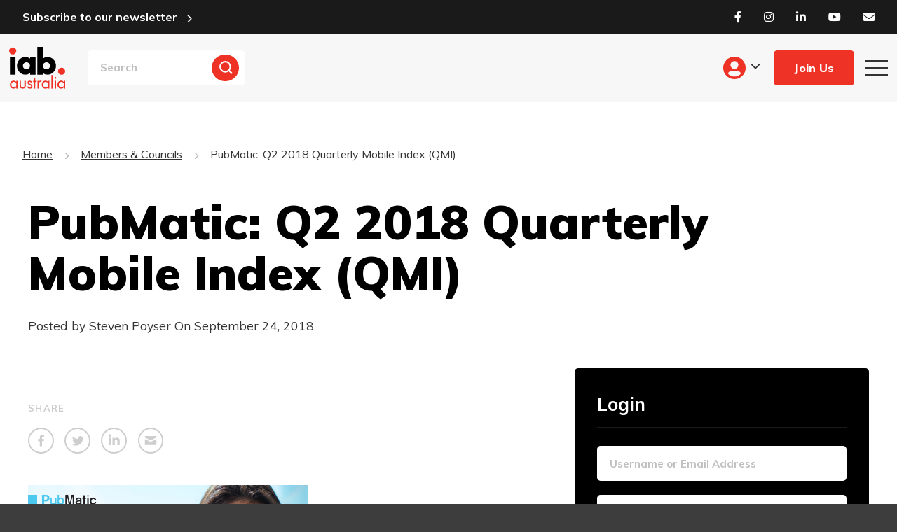

--- FILE ---
content_type: text/html; charset=UTF-8
request_url: https://iabaustralia.com.au/members-and-councils/pubmatic-q2-2018-quarterly-mobile-index-qmi/
body_size: 20739
content:

<!DOCTYPE html>
<!--[if lt IE 7]><html class="no-js lt-ie9 lt-ie8 lt-ie7"> <![endif]-->
<!--[if IE 7]><html class="no-js lt-ie9 lt-ie8"> <![endif]-->
<!--[if IE 8]><html class="no-js lt-ie9"> <![endif]-->
<html xmlns="http://www.w3.org/1999/xhtml" lang="en-US">
<head>
	<meta charset="UTF-8">
	<meta http-equiv="X-UA-Compatible" content="IE=edge">
	<title>PubMatic: Q2 2018 Quarterly Mobile Index (QMI) - Member Updates - Content - IAB Australia</title>
    <meta name="viewport" content="width=device-width, user-scalable=no, initial-scale=1.0, minimum-scale=1.0, maximum-scale=1.0" />
	<meta name='robots' content='index, follow, max-image-preview:large, max-snippet:-1, max-video-preview:-1' />

<!-- Google Tag Manager for WordPress by gtm4wp.com -->
<script data-cfasync="false" data-pagespeed-no-defer>
	var gtm4wp_datalayer_name = "dataLayer";
	var dataLayer = dataLayer || [];
</script>
<!-- End Google Tag Manager for WordPress by gtm4wp.com -->
	<!-- This site is optimized with the Yoast SEO Premium plugin v26.6 (Yoast SEO v26.6) - https://yoast.com/wordpress/plugins/seo/ -->
	<meta name="description" content="The Interactive Advertising Bureau (IAB) is the peak trade association for online advertising in Australia." />
	<link rel="canonical" href="https://iabaustralia.com.au/members-and-councils/pubmatic-q2-2018-quarterly-mobile-index-qmi/" />
	<meta property="og:locale" content="en_US" />
	<meta property="og:type" content="article" />
	<meta property="og:title" content="PubMatic: Q2 2018 Quarterly Mobile Index (QMI)" />
	<meta property="og:description" content="The Interactive Advertising Bureau (IAB) is the peak trade association for online advertising in Australia." />
	<meta property="og:url" content="https://iabaustralia.com.au/members-and-councils/pubmatic-q2-2018-quarterly-mobile-index-qmi/" />
	<meta property="og:site_name" content="IAB Australia" />
	<meta property="article:publisher" content="https://www.facebook.com/iabaustralia" />
	<meta property="article:modified_time" content="2020-07-08T12:59:30+00:00" />
	<meta property="og:image" content="https://iabaustralia.com.au/wp-content/uploads/2020/05/1537750619_18d937d934b626dcda5874a7685bb005.png" />
	<meta property="og:image:width" content="400" />
	<meta property="og:image:height" content="300" />
	<meta property="og:image:type" content="image/png" />
	<meta name="twitter:card" content="summary_large_image" />
	<meta name="twitter:label1" content="Est. reading time" />
	<meta name="twitter:data1" content="1 minute" />
	<script type="application/ld+json" class="yoast-schema-graph">{"@context":"https://schema.org","@graph":[{"@type":"WebPage","@id":"https://iabaustralia.com.au/members-and-councils/pubmatic-q2-2018-quarterly-mobile-index-qmi/","url":"https://iabaustralia.com.au/members-and-councils/pubmatic-q2-2018-quarterly-mobile-index-qmi/","name":"PubMatic: Q2 2018 Quarterly Mobile Index (QMI) - Member Updates - Content - IAB Australia","isPartOf":{"@id":"https://iabaustralia.com.au/#website"},"primaryImageOfPage":{"@id":"https://iabaustralia.com.au/members-and-councils/pubmatic-q2-2018-quarterly-mobile-index-qmi/#primaryimage"},"image":{"@id":"https://iabaustralia.com.au/members-and-councils/pubmatic-q2-2018-quarterly-mobile-index-qmi/#primaryimage"},"thumbnailUrl":"https://iabaustralia.com.au/wp-content/uploads/2020/05/1537750619_18d937d934b626dcda5874a7685bb005.png","datePublished":"2018-09-24T00:55:00+00:00","dateModified":"2020-07-08T12:59:30+00:00","description":"The Interactive Advertising Bureau (IAB) is the peak trade association for online advertising in Australia.","breadcrumb":{"@id":"https://iabaustralia.com.au/members-and-councils/pubmatic-q2-2018-quarterly-mobile-index-qmi/#breadcrumb"},"inLanguage":"en-AU","potentialAction":[{"@type":"ReadAction","target":["https://iabaustralia.com.au/members-and-councils/pubmatic-q2-2018-quarterly-mobile-index-qmi/"]}]},{"@type":"ImageObject","inLanguage":"en-AU","@id":"https://iabaustralia.com.au/members-and-councils/pubmatic-q2-2018-quarterly-mobile-index-qmi/#primaryimage","url":"https://iabaustralia.com.au/wp-content/uploads/2020/05/1537750619_18d937d934b626dcda5874a7685bb005.png","contentUrl":"https://iabaustralia.com.au/wp-content/uploads/2020/05/1537750619_18d937d934b626dcda5874a7685bb005.png","width":400,"height":300},{"@type":"BreadcrumbList","@id":"https://iabaustralia.com.au/members-and-councils/pubmatic-q2-2018-quarterly-mobile-index-qmi/#breadcrumb","itemListElement":[{"@type":"ListItem","position":1,"name":"Home","item":"https://iabaustralia.com.au/"},{"@type":"ListItem","position":2,"name":"Members & Councils","item":"https://iabaustralia.com.au/members-and-councils/"},{"@type":"ListItem","position":3,"name":"PubMatic: Q2 2018 Quarterly Mobile Index (QMI)"}]},{"@type":"WebSite","@id":"https://iabaustralia.com.au/#website","url":"https://iabaustralia.com.au/","name":"IAB Australia","description":"IAB Australia","publisher":{"@id":"https://iabaustralia.com.au/#organization"},"alternateName":"Internation Advertising Bureau Australia","potentialAction":[{"@type":"SearchAction","target":{"@type":"EntryPoint","urlTemplate":"https://iabaustralia.com.au/?s={search_term_string}"},"query-input":{"@type":"PropertyValueSpecification","valueRequired":true,"valueName":"search_term_string"}}],"inLanguage":"en-AU"},{"@type":"Organization","@id":"https://iabaustralia.com.au/#organization","name":"IAB Australia","alternateName":"International Advertising Bureau Australia","url":"https://iabaustralia.com.au/","logo":{"@type":"ImageObject","inLanguage":"en-AU","@id":"https://iabaustralia.com.au/#/schema/logo/image/","url":"https://iabaustralia.com.au/wp-content/uploads/2023/07/IAB_AUSTRALIA_LOGO-scaled.jpg","contentUrl":"https://iabaustralia.com.au/wp-content/uploads/2023/07/IAB_AUSTRALIA_LOGO-scaled.jpg","width":2560,"height":1926,"caption":"IAB Australia"},"image":{"@id":"https://iabaustralia.com.au/#/schema/logo/image/"},"sameAs":["https://www.facebook.com/iabaustralia","https://www.linkedin.com/company/iab-australia","https://www.instagram.com/iabaustralia/"],"description":"IAB Australia is the peak trade association for online advertising in Australia. The role of the IAB is to support sustainable and diverse investment in digital advertising across all platforms in Australia. We are a registered not-for-profit organisation with membership fees and revenue generated invested back into the IAB’s outputs such as resources, events, reporting, and industry representation.","email":"iabaustralia@iabaustralia.com.au","legalName":"IAB Australia pty ltd","numberOfEmployees":{"@type":"QuantitativeValue","minValue":"11","maxValue":"50"},"ownershipFundingInfo":"https://iabaustralia.com.au/our-councils/affiliate-working-group/"}]}</script>
	<!-- / Yoast SEO Premium plugin. -->


<link rel='dns-prefetch' href='//cdnjs.cloudflare.com' />
<link rel='dns-prefetch' href='//cdn.jsdelivr.net' />
<link rel='dns-prefetch' href='//ajax.aspnetcdn.com' />
<link rel='dns-prefetch' href='//www.google.com' />
<link rel='dns-prefetch' href='//fonts.googleapis.com' />
<link rel="alternate" type="application/rss+xml" title="IAB Australia &raquo; PubMatic: Q2 2018 Quarterly Mobile Index (QMI) Comments Feed" href="https://iabaustralia.com.au/members-and-councils/pubmatic-q2-2018-quarterly-mobile-index-qmi/feed/" />
<link rel="alternate" title="oEmbed (JSON)" type="application/json+oembed" href="https://iabaustralia.com.au/wp-json/oembed/1.0/embed?url=https%3A%2F%2Fiabaustralia.com.au%2Fmembers-and-councils%2Fpubmatic-q2-2018-quarterly-mobile-index-qmi%2F" />
<link rel="alternate" title="oEmbed (XML)" type="text/xml+oembed" href="https://iabaustralia.com.au/wp-json/oembed/1.0/embed?url=https%3A%2F%2Fiabaustralia.com.au%2Fmembers-and-councils%2Fpubmatic-q2-2018-quarterly-mobile-index-qmi%2F&#038;format=xml" />
		<style id="content-control-block-styles">
			@media (max-width: 640px) {
	.cc-hide-on-mobile {
		display: none !important;
	}
}
@media (min-width: 641px) and (max-width: 920px) {
	.cc-hide-on-tablet {
		display: none !important;
	}
}
@media (min-width: 921px) and (max-width: 1440px) {
	.cc-hide-on-desktop {
		display: none !important;
	}
}		</style>
		<style id='wp-img-auto-sizes-contain-inline-css' type='text/css'>
img:is([sizes=auto i],[sizes^="auto," i]){contain-intrinsic-size:3000px 1500px}
/*# sourceURL=wp-img-auto-sizes-contain-inline-css */
</style>
<link rel='stylesheet' id='smls-frontend-style-css' href='https://iabaustralia.com.au/wp-content/plugins/smart-logo-showcase-lite/css/smls-frontend-style.css?ver=1.1.7' type='text/css' media='all' />
<link rel='stylesheet' id='smls-block-editor-css' href='https://iabaustralia.com.au/wp-content/plugins/smart-logo-showcase-lite/inc/smls-block/smls-block.css?ver=1.1.7' type='text/css' media='all' />
<link rel='stylesheet' id='sby_styles-css' href='https://iabaustralia.com.au/wp-content/plugins/youtube-feed-pro/css/sb-youtube.min.css?ver=2.4.1' type='text/css' media='all' />
<style id='wp-block-library-inline-css' type='text/css'>
:root{
  --wp-block-synced-color:#7a00df;
  --wp-block-synced-color--rgb:122, 0, 223;
  --wp-bound-block-color:var(--wp-block-synced-color);
  --wp-editor-canvas-background:#ddd;
  --wp-admin-theme-color:#007cba;
  --wp-admin-theme-color--rgb:0, 124, 186;
  --wp-admin-theme-color-darker-10:#006ba1;
  --wp-admin-theme-color-darker-10--rgb:0, 107, 160.5;
  --wp-admin-theme-color-darker-20:#005a87;
  --wp-admin-theme-color-darker-20--rgb:0, 90, 135;
  --wp-admin-border-width-focus:2px;
}
@media (min-resolution:192dpi){
  :root{
    --wp-admin-border-width-focus:1.5px;
  }
}
.wp-element-button{
  cursor:pointer;
}

:root .has-very-light-gray-background-color{
  background-color:#eee;
}
:root .has-very-dark-gray-background-color{
  background-color:#313131;
}
:root .has-very-light-gray-color{
  color:#eee;
}
:root .has-very-dark-gray-color{
  color:#313131;
}
:root .has-vivid-green-cyan-to-vivid-cyan-blue-gradient-background{
  background:linear-gradient(135deg, #00d084, #0693e3);
}
:root .has-purple-crush-gradient-background{
  background:linear-gradient(135deg, #34e2e4, #4721fb 50%, #ab1dfe);
}
:root .has-hazy-dawn-gradient-background{
  background:linear-gradient(135deg, #faaca8, #dad0ec);
}
:root .has-subdued-olive-gradient-background{
  background:linear-gradient(135deg, #fafae1, #67a671);
}
:root .has-atomic-cream-gradient-background{
  background:linear-gradient(135deg, #fdd79a, #004a59);
}
:root .has-nightshade-gradient-background{
  background:linear-gradient(135deg, #330968, #31cdcf);
}
:root .has-midnight-gradient-background{
  background:linear-gradient(135deg, #020381, #2874fc);
}
:root{
  --wp--preset--font-size--normal:16px;
  --wp--preset--font-size--huge:42px;
}

.has-regular-font-size{
  font-size:1em;
}

.has-larger-font-size{
  font-size:2.625em;
}

.has-normal-font-size{
  font-size:var(--wp--preset--font-size--normal);
}

.has-huge-font-size{
  font-size:var(--wp--preset--font-size--huge);
}

.has-text-align-center{
  text-align:center;
}

.has-text-align-left{
  text-align:left;
}

.has-text-align-right{
  text-align:right;
}

.has-fit-text{
  white-space:nowrap !important;
}

#end-resizable-editor-section{
  display:none;
}

.aligncenter{
  clear:both;
}

.items-justified-left{
  justify-content:flex-start;
}

.items-justified-center{
  justify-content:center;
}

.items-justified-right{
  justify-content:flex-end;
}

.items-justified-space-between{
  justify-content:space-between;
}

.screen-reader-text{
  border:0;
  clip-path:inset(50%);
  height:1px;
  margin:-1px;
  overflow:hidden;
  padding:0;
  position:absolute;
  width:1px;
  word-wrap:normal !important;
}

.screen-reader-text:focus{
  background-color:#ddd;
  clip-path:none;
  color:#444;
  display:block;
  font-size:1em;
  height:auto;
  left:5px;
  line-height:normal;
  padding:15px 23px 14px;
  text-decoration:none;
  top:5px;
  width:auto;
  z-index:100000;
}
html :where(.has-border-color){
  border-style:solid;
}

html :where([style*=border-top-color]){
  border-top-style:solid;
}

html :where([style*=border-right-color]){
  border-right-style:solid;
}

html :where([style*=border-bottom-color]){
  border-bottom-style:solid;
}

html :where([style*=border-left-color]){
  border-left-style:solid;
}

html :where([style*=border-width]){
  border-style:solid;
}

html :where([style*=border-top-width]){
  border-top-style:solid;
}

html :where([style*=border-right-width]){
  border-right-style:solid;
}

html :where([style*=border-bottom-width]){
  border-bottom-style:solid;
}

html :where([style*=border-left-width]){
  border-left-style:solid;
}
html :where(img[class*=wp-image-]){
  height:auto;
  max-width:100%;
}
:where(figure){
  margin:0 0 1em;
}

html :where(.is-position-sticky){
  --wp-admin--admin-bar--position-offset:var(--wp-admin--admin-bar--height, 0px);
}

@media screen and (max-width:600px){
  html :where(.is-position-sticky){
    --wp-admin--admin-bar--position-offset:0px;
  }
}

/*# sourceURL=wp-block-library-inline-css */
</style><style id='global-styles-inline-css' type='text/css'>
:root{--wp--preset--aspect-ratio--square: 1;--wp--preset--aspect-ratio--4-3: 4/3;--wp--preset--aspect-ratio--3-4: 3/4;--wp--preset--aspect-ratio--3-2: 3/2;--wp--preset--aspect-ratio--2-3: 2/3;--wp--preset--aspect-ratio--16-9: 16/9;--wp--preset--aspect-ratio--9-16: 9/16;--wp--preset--color--black: #000000;--wp--preset--color--cyan-bluish-gray: #abb8c3;--wp--preset--color--white: #ffffff;--wp--preset--color--pale-pink: #f78da7;--wp--preset--color--vivid-red: #cf2e2e;--wp--preset--color--luminous-vivid-orange: #ff6900;--wp--preset--color--luminous-vivid-amber: #fcb900;--wp--preset--color--light-green-cyan: #7bdcb5;--wp--preset--color--vivid-green-cyan: #00d084;--wp--preset--color--pale-cyan-blue: #8ed1fc;--wp--preset--color--vivid-cyan-blue: #0693e3;--wp--preset--color--vivid-purple: #9b51e0;--wp--preset--gradient--vivid-cyan-blue-to-vivid-purple: linear-gradient(135deg,rgb(6,147,227) 0%,rgb(155,81,224) 100%);--wp--preset--gradient--light-green-cyan-to-vivid-green-cyan: linear-gradient(135deg,rgb(122,220,180) 0%,rgb(0,208,130) 100%);--wp--preset--gradient--luminous-vivid-amber-to-luminous-vivid-orange: linear-gradient(135deg,rgb(252,185,0) 0%,rgb(255,105,0) 100%);--wp--preset--gradient--luminous-vivid-orange-to-vivid-red: linear-gradient(135deg,rgb(255,105,0) 0%,rgb(207,46,46) 100%);--wp--preset--gradient--very-light-gray-to-cyan-bluish-gray: linear-gradient(135deg,rgb(238,238,238) 0%,rgb(169,184,195) 100%);--wp--preset--gradient--cool-to-warm-spectrum: linear-gradient(135deg,rgb(74,234,220) 0%,rgb(151,120,209) 20%,rgb(207,42,186) 40%,rgb(238,44,130) 60%,rgb(251,105,98) 80%,rgb(254,248,76) 100%);--wp--preset--gradient--blush-light-purple: linear-gradient(135deg,rgb(255,206,236) 0%,rgb(152,150,240) 100%);--wp--preset--gradient--blush-bordeaux: linear-gradient(135deg,rgb(254,205,165) 0%,rgb(254,45,45) 50%,rgb(107,0,62) 100%);--wp--preset--gradient--luminous-dusk: linear-gradient(135deg,rgb(255,203,112) 0%,rgb(199,81,192) 50%,rgb(65,88,208) 100%);--wp--preset--gradient--pale-ocean: linear-gradient(135deg,rgb(255,245,203) 0%,rgb(182,227,212) 50%,rgb(51,167,181) 100%);--wp--preset--gradient--electric-grass: linear-gradient(135deg,rgb(202,248,128) 0%,rgb(113,206,126) 100%);--wp--preset--gradient--midnight: linear-gradient(135deg,rgb(2,3,129) 0%,rgb(40,116,252) 100%);--wp--preset--font-size--small: 13px;--wp--preset--font-size--medium: 20px;--wp--preset--font-size--large: 36px;--wp--preset--font-size--x-large: 42px;--wp--preset--spacing--20: 0.44rem;--wp--preset--spacing--30: 0.67rem;--wp--preset--spacing--40: 1rem;--wp--preset--spacing--50: 1.5rem;--wp--preset--spacing--60: 2.25rem;--wp--preset--spacing--70: 3.38rem;--wp--preset--spacing--80: 5.06rem;--wp--preset--shadow--natural: 6px 6px 9px rgba(0, 0, 0, 0.2);--wp--preset--shadow--deep: 12px 12px 50px rgba(0, 0, 0, 0.4);--wp--preset--shadow--sharp: 6px 6px 0px rgba(0, 0, 0, 0.2);--wp--preset--shadow--outlined: 6px 6px 0px -3px rgb(255, 255, 255), 6px 6px rgb(0, 0, 0);--wp--preset--shadow--crisp: 6px 6px 0px rgb(0, 0, 0);}:where(.is-layout-flex){gap: 0.5em;}:where(.is-layout-grid){gap: 0.5em;}body .is-layout-flex{display: flex;}.is-layout-flex{flex-wrap: wrap;align-items: center;}.is-layout-flex > :is(*, div){margin: 0;}body .is-layout-grid{display: grid;}.is-layout-grid > :is(*, div){margin: 0;}:where(.wp-block-columns.is-layout-flex){gap: 2em;}:where(.wp-block-columns.is-layout-grid){gap: 2em;}:where(.wp-block-post-template.is-layout-flex){gap: 1.25em;}:where(.wp-block-post-template.is-layout-grid){gap: 1.25em;}.has-black-color{color: var(--wp--preset--color--black) !important;}.has-cyan-bluish-gray-color{color: var(--wp--preset--color--cyan-bluish-gray) !important;}.has-white-color{color: var(--wp--preset--color--white) !important;}.has-pale-pink-color{color: var(--wp--preset--color--pale-pink) !important;}.has-vivid-red-color{color: var(--wp--preset--color--vivid-red) !important;}.has-luminous-vivid-orange-color{color: var(--wp--preset--color--luminous-vivid-orange) !important;}.has-luminous-vivid-amber-color{color: var(--wp--preset--color--luminous-vivid-amber) !important;}.has-light-green-cyan-color{color: var(--wp--preset--color--light-green-cyan) !important;}.has-vivid-green-cyan-color{color: var(--wp--preset--color--vivid-green-cyan) !important;}.has-pale-cyan-blue-color{color: var(--wp--preset--color--pale-cyan-blue) !important;}.has-vivid-cyan-blue-color{color: var(--wp--preset--color--vivid-cyan-blue) !important;}.has-vivid-purple-color{color: var(--wp--preset--color--vivid-purple) !important;}.has-black-background-color{background-color: var(--wp--preset--color--black) !important;}.has-cyan-bluish-gray-background-color{background-color: var(--wp--preset--color--cyan-bluish-gray) !important;}.has-white-background-color{background-color: var(--wp--preset--color--white) !important;}.has-pale-pink-background-color{background-color: var(--wp--preset--color--pale-pink) !important;}.has-vivid-red-background-color{background-color: var(--wp--preset--color--vivid-red) !important;}.has-luminous-vivid-orange-background-color{background-color: var(--wp--preset--color--luminous-vivid-orange) !important;}.has-luminous-vivid-amber-background-color{background-color: var(--wp--preset--color--luminous-vivid-amber) !important;}.has-light-green-cyan-background-color{background-color: var(--wp--preset--color--light-green-cyan) !important;}.has-vivid-green-cyan-background-color{background-color: var(--wp--preset--color--vivid-green-cyan) !important;}.has-pale-cyan-blue-background-color{background-color: var(--wp--preset--color--pale-cyan-blue) !important;}.has-vivid-cyan-blue-background-color{background-color: var(--wp--preset--color--vivid-cyan-blue) !important;}.has-vivid-purple-background-color{background-color: var(--wp--preset--color--vivid-purple) !important;}.has-black-border-color{border-color: var(--wp--preset--color--black) !important;}.has-cyan-bluish-gray-border-color{border-color: var(--wp--preset--color--cyan-bluish-gray) !important;}.has-white-border-color{border-color: var(--wp--preset--color--white) !important;}.has-pale-pink-border-color{border-color: var(--wp--preset--color--pale-pink) !important;}.has-vivid-red-border-color{border-color: var(--wp--preset--color--vivid-red) !important;}.has-luminous-vivid-orange-border-color{border-color: var(--wp--preset--color--luminous-vivid-orange) !important;}.has-luminous-vivid-amber-border-color{border-color: var(--wp--preset--color--luminous-vivid-amber) !important;}.has-light-green-cyan-border-color{border-color: var(--wp--preset--color--light-green-cyan) !important;}.has-vivid-green-cyan-border-color{border-color: var(--wp--preset--color--vivid-green-cyan) !important;}.has-pale-cyan-blue-border-color{border-color: var(--wp--preset--color--pale-cyan-blue) !important;}.has-vivid-cyan-blue-border-color{border-color: var(--wp--preset--color--vivid-cyan-blue) !important;}.has-vivid-purple-border-color{border-color: var(--wp--preset--color--vivid-purple) !important;}.has-vivid-cyan-blue-to-vivid-purple-gradient-background{background: var(--wp--preset--gradient--vivid-cyan-blue-to-vivid-purple) !important;}.has-light-green-cyan-to-vivid-green-cyan-gradient-background{background: var(--wp--preset--gradient--light-green-cyan-to-vivid-green-cyan) !important;}.has-luminous-vivid-amber-to-luminous-vivid-orange-gradient-background{background: var(--wp--preset--gradient--luminous-vivid-amber-to-luminous-vivid-orange) !important;}.has-luminous-vivid-orange-to-vivid-red-gradient-background{background: var(--wp--preset--gradient--luminous-vivid-orange-to-vivid-red) !important;}.has-very-light-gray-to-cyan-bluish-gray-gradient-background{background: var(--wp--preset--gradient--very-light-gray-to-cyan-bluish-gray) !important;}.has-cool-to-warm-spectrum-gradient-background{background: var(--wp--preset--gradient--cool-to-warm-spectrum) !important;}.has-blush-light-purple-gradient-background{background: var(--wp--preset--gradient--blush-light-purple) !important;}.has-blush-bordeaux-gradient-background{background: var(--wp--preset--gradient--blush-bordeaux) !important;}.has-luminous-dusk-gradient-background{background: var(--wp--preset--gradient--luminous-dusk) !important;}.has-pale-ocean-gradient-background{background: var(--wp--preset--gradient--pale-ocean) !important;}.has-electric-grass-gradient-background{background: var(--wp--preset--gradient--electric-grass) !important;}.has-midnight-gradient-background{background: var(--wp--preset--gradient--midnight) !important;}.has-small-font-size{font-size: var(--wp--preset--font-size--small) !important;}.has-medium-font-size{font-size: var(--wp--preset--font-size--medium) !important;}.has-large-font-size{font-size: var(--wp--preset--font-size--large) !important;}.has-x-large-font-size{font-size: var(--wp--preset--font-size--x-large) !important;}
/*# sourceURL=global-styles-inline-css */
</style>
<style id='core-block-supports-inline-css' type='text/css'>
/**
 * Core styles: block-supports
 */

/*# sourceURL=core-block-supports-inline-css */
</style>

<style id='classic-theme-styles-inline-css' type='text/css'>
/**
 * These rules are needed for backwards compatibility.
 * They should match the button element rules in the base theme.json file.
 */
.wp-block-button__link {
	color: #ffffff;
	background-color: #32373c;
	border-radius: 9999px; /* 100% causes an oval, but any explicit but really high value retains the pill shape. */

	/* This needs a low specificity so it won't override the rules from the button element if defined in theme.json. */
	box-shadow: none;
	text-decoration: none;

	/* The extra 2px are added to size solids the same as the outline versions.*/
	padding: calc(0.667em + 2px) calc(1.333em + 2px);

	font-size: 1.125em;
}

.wp-block-file__button {
	background: #32373c;
	color: #ffffff;
	text-decoration: none;
}

/*# sourceURL=/wp-includes/css/classic-themes.css */
</style>
<link rel='stylesheet' id='content-control-block-styles-css' href='https://iabaustralia.com.au/wp-content/plugins/content-control/dist/style-block-editor.css?ver=2.6.5' type='text/css' media='all' />
<link rel='stylesheet' id='ajax-login-registration-css' href='https://iabaustralia.com.au/wp-content/plugins/ajax-login-registration/public/css/library-book-search-public.css?ver=1.0.0' type='text/css' media='all' />
<link rel='stylesheet' id='contact-form-7-css' href='https://iabaustralia.com.au/wp-content/plugins/contact-form-7/includes/css/styles.css?ver=6.1.4' type='text/css' media='all' />
<link rel='stylesheet' id='frontierpost-css' href='https://iabaustralia.com.au/wp-content/plugins/frontier-post/frontier-post.css?ver=6.1' type='text/css' media='all' />
<link rel='stylesheet' id='smls-fontawesome-style-css' href='https://iabaustralia.com.au/wp-content/plugins/smart-logo-showcase-lite/css/font-awesome.min.css?ver=1.1.7' type='text/css' media='all' />
<link rel='stylesheet' id='smls-google-fonts-sans-css' href='https://fonts.googleapis.com/css?family=Open+Sans%3A400%2C300%2C600%2C700%2C800&#038;ver=6.9' type='text/css' media='all' />
<link rel='stylesheet' id='smls-google-fonts-roboto-css' href='https://fonts.googleapis.com/css?family=Roboto%3A400%2C300italic%2C400italic%2C500%2C500italic%2C700%2C700italic%2C900italic%2C900&#038;ver=6.9' type='text/css' media='all' />
<link rel='stylesheet' id='smls-google-fonts-lato-css' href='https://fonts.googleapis.com/css?family=Lato%3A400%2C300italic%2C400italic%2C700%2C700italic%2C900italic%2C900&#038;ver=6.9' type='text/css' media='all' />
<link rel='stylesheet' id='smls-google-fonts-montserrat-css' href='https://fonts.googleapis.com/css?family=Montserrat%3A400%2C700&#038;ver=6.9' type='text/css' media='all' />
<link rel='stylesheet' id='smls-google-fonts-merriweather-css' href='https://fonts.googleapis.com/css?family=Merriweather+Sans%3A300%2C400%2C700%2C800+Sans%3A300%2C400%2C700&#038;ver=6.9' type='text/css' media='all' />
<link rel='stylesheet' id='smls-google-fonts-droid-css' href='https://fonts.googleapis.com/css?family=Droid+Sans%3A400%2C700&#038;ver=6.9' type='text/css' media='all' />
<link rel='stylesheet' id='smls-google-fonts-oxygen-css' href='https://fonts.googleapis.com/css?family=Oxygen%3A300%2C400%2C700&#038;ver=6.9' type='text/css' media='all' />
<link rel='stylesheet' id='smls-google-fonts-raleway-css' href='https://fonts.googleapis.com/css?family=Raleway%3A100%2C200%2C300%2C400%2C500%2C600%2C700%2C800%2C900&#038;ver=6.9' type='text/css' media='all' />
<link rel='stylesheet' id='smls-owl-style-css' href='https://iabaustralia.com.au/wp-content/plugins/smart-logo-showcase-lite/css/owl.carousel.css?ver=1.1.7' type='text/css' media='all' />
<link rel='stylesheet' id='smls-tooltip-style-css' href='https://iabaustralia.com.au/wp-content/plugins/smart-logo-showcase-lite/css/tooltipster.bundle.css?ver=1.1.7' type='text/css' media='all' />
<link rel='stylesheet' id='smls-responsive-style-css' href='https://iabaustralia.com.au/wp-content/plugins/smart-logo-showcase-lite/css/smls-responsive.css?ver=1.1.7' type='text/css' media='all' />
<link rel='stylesheet' id='smls-popup-style-css' href='https://iabaustralia.com.au/wp-content/plugins/smart-logo-showcase-lite/css/popup-contact.css?ver=1.1.7' type='text/css' media='all' />
<link rel='stylesheet' id='widget-for-eventbrite-api-css' href='https://iabaustralia.com.au/wp-content/plugins/widget-for-eventbrite-api/frontend/css/frontend.css?ver=6.5.3' type='text/css' media='all' />
<link rel='stylesheet' id='fontawesome_style-css' href='https://iabaustralia.com.au/wp-content/themes/iab/css/fontawesome-all.min.css?ver=e4f64823886a85743a2b39c943ae1712' type='text/css' media='all' />
<link rel='stylesheet' id='font-google-css' href='//fonts.googleapis.com/css2?family=Muli%3Awght%40400%3B700%3B800%3B900&#038;display=swap&#038;ver=6.9' type='text/css' media='all' />
<link rel='stylesheet' id='iealert_style-css' href='https://iabaustralia.com.au/wp-content/themes/iab/css/iealert/style.css?ver=e4f64823886a85743a2b39c943ae1712' type='text/css' media='all' />
<link rel='stylesheet' id='swiper_style-css' href='https://iabaustralia.com.au/wp-content/themes/iab/css/swiper.min.css?ver=e4f64823886a85743a2b39c943ae1712' type='text/css' media='all' />
<link rel='stylesheet' id='classic_style-css' href='//cdn.jsdelivr.net/npm/pickadate@3.6.2/lib/themes/classic.css?ver=e4f64823886a85743a2b39c943ae1712' type='text/css' media='all' />
<link rel='stylesheet' id='classicdate_style-css' href='//cdn.jsdelivr.net/npm/pickadate@3.6.2/lib/themes/classic.date.css?ver=e4f64823886a85743a2b39c943ae1712' type='text/css' media='all' />
<link rel='stylesheet' id='fancybox_style-css' href='//cdnjs.cloudflare.com/ajax/libs/fancybox/3.5.7/jquery.fancybox.min.css?ver=e4f64823886a85743a2b39c943ae1712' type='text/css' media='all' />
<link rel='stylesheet' id='site-style-css' href='https://iabaustralia.com.au/wp-content/themes/iab/style.css?ver=e4f64823886a85743a2b39c943ae1712' type='text/css' media='all' />
<link rel='stylesheet' id='custom_style-css' href='https://iabaustralia.com.au/wp-content/themes/iab/css/custom.css?ver=20260120142425' type='text/css' media='all' />
<link rel='stylesheet' id='wp-pagenavi-css' href='https://iabaustralia.com.au/wp-content/plugins/wp-pagenavi/pagenavi-css.css?ver=2.70' type='text/css' media='all' />
<script type="text/javascript" src="https://iabaustralia.com.au/wp-includes/js/jquery/jquery.js?ver=3.7.1" id="jquery-core-js"></script>
<script type="text/javascript" src="https://iabaustralia.com.au/wp-includes/js/jquery/jquery-migrate.js?ver=3.4.1" id="jquery-migrate-js"></script>
<script type="text/javascript" id="3d-flip-book-client-locale-loader-js-extra">
/* <![CDATA[ */
var FB3D_CLIENT_LOCALE = {"ajaxurl":"https://iabaustralia.com.au/wp-admin/admin-ajax.php","dictionary":{"Table of contents":"Table of contents","Close":"Close","Bookmarks":"Bookmarks","Thumbnails":"Thumbnails","Search":"Search","Share":"Share","Facebook":"Facebook","Twitter":"Twitter","Email":"Email","Play":"Play","Previous page":"Previous page","Next page":"Next page","Zoom in":"Zoom in","Zoom out":"Zoom out","Fit view":"Fit view","Auto play":"Auto play","Full screen":"Full screen","More":"More","Smart pan":"Smart pan","Single page":"Single page","Sounds":"Sounds","Stats":"Stats","Print":"Print","Download":"Download","Goto first page":"Goto first page","Goto last page":"Goto last page"},"images":"https://iabaustralia.com.au/wp-content/plugins/interactive-3d-flipbook-powered-physics-engine/assets/images/","jsData":{"urls":[],"posts":{"ids_mis":[],"ids":[]},"pages":[],"firstPages":[],"bookCtrlProps":[],"bookTemplates":[]},"key":"3d-flip-book","pdfJS":{"pdfJsLib":"https://iabaustralia.com.au/wp-content/plugins/interactive-3d-flipbook-powered-physics-engine/assets/js/pdf.min.js?ver=4.3.136","pdfJsWorker":"https://iabaustralia.com.au/wp-content/plugins/interactive-3d-flipbook-powered-physics-engine/assets/js/pdf.worker.js?ver=4.3.136","stablePdfJsLib":"https://iabaustralia.com.au/wp-content/plugins/interactive-3d-flipbook-powered-physics-engine/assets/js/stable/pdf.min.js?ver=2.5.207","stablePdfJsWorker":"https://iabaustralia.com.au/wp-content/plugins/interactive-3d-flipbook-powered-physics-engine/assets/js/stable/pdf.worker.js?ver=2.5.207","pdfJsCMapUrl":"https://iabaustralia.com.au/wp-content/plugins/interactive-3d-flipbook-powered-physics-engine/assets/cmaps/"},"cacheurl":"https://iabaustralia.com.au/wp-content/uploads/3d-flip-book/cache/","pluginsurl":"https://iabaustralia.com.au/wp-content/plugins/","pluginurl":"https://iabaustralia.com.au/wp-content/plugins/interactive-3d-flipbook-powered-physics-engine/","thumbnailSize":{"width":"150","height":"150"},"version":"1.16.17"};
//# sourceURL=3d-flip-book-client-locale-loader-js-extra
/* ]]> */
</script>
<script type="text/javascript" src="https://iabaustralia.com.au/wp-content/plugins/interactive-3d-flipbook-powered-physics-engine/assets/js/client-locale-loader.js?ver=1.16.17" id="3d-flip-book-client-locale-loader-js" async="async" data-wp-strategy="async"></script>
<script type="text/javascript" src="https://iabaustralia.com.au/wp-content/plugins/smart-logo-showcase-lite/js/owl.carousel.js?ver=1.1.7" id="smls-owl-script-js"></script>
<script type="text/javascript" src="https://iabaustralia.com.au/wp-content/plugins/smart-logo-showcase-lite/js/tooltipster.bundle.js?ver=1.1.7" id="smls-tooltip-script-js"></script>
<script type="text/javascript" src="https://iabaustralia.com.au/wp-content/plugins/smart-logo-showcase-lite/js/smls-frontend-script.js?ver=1.1.7" id="smls-frontend-script-js"></script>
<script type="text/javascript" src="https://iabaustralia.com.au/wp-includes/js/jquery/ui/core.js?ver=1.13.3" id="jquery-ui-core-js"></script>
<script type="text/javascript" src="https://iabaustralia.com.au/wp-includes/js/jquery/ui/mouse.js?ver=1.13.3" id="jquery-ui-mouse-js"></script>
<script type="text/javascript" src="https://iabaustralia.com.au/wp-includes/js/jquery/ui/resizable.js?ver=1.13.3" id="jquery-ui-resizable-js"></script>
<script type="text/javascript" src="https://iabaustralia.com.au/wp-includes/js/jquery/ui/draggable.js?ver=1.13.3" id="jquery-ui-draggable-js"></script>
<script type="text/javascript" src="https://iabaustralia.com.au/wp-includes/js/jquery/ui/controlgroup.js?ver=1.13.3" id="jquery-ui-controlgroup-js"></script>
<script type="text/javascript" src="https://iabaustralia.com.au/wp-includes/js/jquery/ui/checkboxradio.js?ver=1.13.3" id="jquery-ui-checkboxradio-js"></script>
<script type="text/javascript" src="https://iabaustralia.com.au/wp-includes/js/jquery/ui/button.js?ver=1.13.3" id="jquery-ui-button-js"></script>
<script type="text/javascript" src="https://iabaustralia.com.au/wp-includes/js/jquery/ui/dialog.js?ver=1.13.3" id="jquery-ui-dialog-js"></script>
<script type="text/javascript" id="widget-for-eventbrite-api-js-extra">
/* <![CDATA[ */
var wfea_frontend = {"ajaxurl":"https://iabaustralia.com.au/wp-admin/admin-ajax.php","nonce":"f8c754b95e"};
//# sourceURL=widget-for-eventbrite-api-js-extra
/* ]]> */
</script>
<script type="text/javascript" src="https://iabaustralia.com.au/wp-content/plugins/widget-for-eventbrite-api/frontend/js/frontend.js?ver=6.5.3" id="widget-for-eventbrite-api-js"></script>
<script type="text/javascript" src="https://iabaustralia.com.au/wp-content/themes/iab/js/modernizr.js?ver=e4f64823886a85743a2b39c943ae1712" id="modernizer_script-js"></script>
<script type="text/javascript" src="https://iabaustralia.com.au/wp-content/plugins/wp-image-zoooom/assets/js/jquery.image_zoom.min.js?ver=1.60" id="image_zoooom-js" defer="defer" data-wp-strategy="defer" fetchpriority="low"></script>
<script type="text/javascript" id="image_zoooom-init-js-extra">
/* <![CDATA[ */
var IZ = {"options":[],"with_woocommerce":"0","exchange_thumbnails":"1","enable_mobile":"0","woo_categories":"0","woo_slider":"0","enable_surecart":"0"};
//# sourceURL=image_zoooom-init-js-extra
/* ]]> */
</script>
<script type="text/javascript" src="https://iabaustralia.com.au/wp-content/plugins/wp-image-zoooom/assets/js/image_zoom-init.js?ver=1.60" id="image_zoooom-init-js" defer="defer" data-wp-strategy="defer" fetchpriority="low"></script>
<link rel="https://api.w.org/" href="https://iabaustralia.com.au/wp-json/" /><link rel="EditURI" type="application/rsd+xml" title="RSD" href="https://iabaustralia.com.au/xmlrpc.php?rsd" />
<!-- start Simple Custom CSS and JS -->
<style type="text/css">
/* ==== [ DEV CSS ] ==== */
/* .recent-articles .article-preview-img {
    background-position: left;
    background-size: contain;
}

.recent-articles .article-preview-img img {
    min-height: 182px;
    object-fit: contain;
    background-color: #fff;
    border-radius: 10px;
} */</style>
<!-- end Simple Custom CSS and JS -->
<style type="text/css" id="tve_global_variables">:root{--tcb-color-0:rgba(238, 56, 49, 0.98);--tcb-color-0-h:2;--tcb-color-0-s:84%;--tcb-color-0-l:56%;--tcb-color-0-a:0.98;--tcb-color-1:rgb(242, 169, 0);--tcb-color-1-h:41;--tcb-color-1-s:100%;--tcb-color-1-l:47%;--tcb-color-1-a:1;--tcb-color-2:rgba(255, 255, 255, 0);--tcb-color-2-h:0;--tcb-color-2-s:0%;--tcb-color-2-l:100%;--tcb-color-2-a:0;--tcb-background-author-image:url(https://secure.gravatar.com/avatar/fc1b400960e0cf355cd558ea00ae82baebcb29975742e371ea6f034caf5cdd92?s=256&d=mm&r=g);--tcb-background-user-image:url();--tcb-background-featured-image-thumbnail:url(https://iabaustralia.com.au/wp-content/uploads/2020/05/1537750619_18d937d934b626dcda5874a7685bb005.png);}</style>
<!-- Google Tag Manager for WordPress by gtm4wp.com -->
<!-- GTM Container placement set to footer -->
<script data-cfasync="false" data-pagespeed-no-defer type="text/javascript">
	var dataLayer_content = {"pagePostType":"members-and-councils","pagePostType2":"single-members-and-councils","pagePostAuthor":"IAB Australia"};
	dataLayer.push( dataLayer_content );
</script>
<script data-cfasync="false" data-pagespeed-no-defer type="text/javascript">
(function(w,d,s,l,i){w[l]=w[l]||[];w[l].push({'gtm.start':
new Date().getTime(),event:'gtm.js'});var f=d.getElementsByTagName(s)[0],
j=d.createElement(s),dl=l!='dataLayer'?'&l='+l:'';j.async=true;j.src=
'//www.googletagmanager.com/gtm.js?id='+i+dl;f.parentNode.insertBefore(j,f);
})(window,document,'script','dataLayer','GTM-PRFGZ5B');
</script>
<!-- End Google Tag Manager for WordPress by gtm4wp.com -->
        <script type="text/javascript">
            var jQueryMigrateHelperHasSentDowngrade = false;

			window.onerror = function( msg, url, line, col, error ) {
				// Break out early, do not processing if a downgrade reqeust was already sent.
				if ( jQueryMigrateHelperHasSentDowngrade ) {
					return true;
                }

				var xhr = new XMLHttpRequest();
				var nonce = '185c1859c8';
				var jQueryFunctions = [
					'andSelf',
					'browser',
					'live',
					'boxModel',
					'support.boxModel',
					'size',
					'swap',
					'clean',
					'sub',
                ];
				var match_pattern = /\)\.(.+?) is not a function/;
                var erroredFunction = msg.match( match_pattern );

                // If there was no matching functions, do not try to downgrade.
                if ( null === erroredFunction || typeof erroredFunction !== 'object' || typeof erroredFunction[1] === "undefined" || -1 === jQueryFunctions.indexOf( erroredFunction[1] ) ) {
                    return true;
                }

                // Set that we've now attempted a downgrade request.
                jQueryMigrateHelperHasSentDowngrade = true;

				xhr.open( 'POST', 'https://iabaustralia.com.au/wp-admin/admin-ajax.php' );
				xhr.setRequestHeader( 'Content-Type', 'application/x-www-form-urlencoded' );
				xhr.onload = function () {
					var response,
                        reload = false;

					if ( 200 === xhr.status ) {
                        try {
                        	response = JSON.parse( xhr.response );

                        	reload = response.data.reload;
                        } catch ( e ) {
                        	reload = false;
                        }
                    }

					// Automatically reload the page if a deprecation caused an automatic downgrade, ensure visitors get the best possible experience.
					if ( reload ) {
						location.reload();
                    }
				};

				xhr.send( encodeURI( 'action=jquery-migrate-downgrade-version&_wpnonce=' + nonce ) );

				// Suppress error alerts in older browsers
				return true;
			}
        </script>

		<style type="text/css">img.zoooom,.zoooom img{padding:0!important;}</style><script type="text/javascript"></script><style type="text/css" id="thrive-default-styles">@media (min-width: 300px) { .tcb-style-wrap h2 {font-size:18px;padding-bottom:0px;margin-bottom:0px;color:rgb(51, 51, 51);background-color:rgba(0, 0, 0, 0);font-family:"Muli", Helvetica, Arial, sans-serif;font-weight:400;font-style:normal;margin:0px;padding-top:0px;text-decoration:rgb(51, 51, 51);text-transform:none;border-left:0px rgb(51, 51, 51);--tcb-applied-color:;} }</style><link rel="icon" href="https://iabaustralia.com.au/wp-content/uploads/2020/07/cropped-WP-Logo-1-1-32x32.png" sizes="32x32" />
<link rel="icon" href="https://iabaustralia.com.au/wp-content/uploads/2020/07/cropped-WP-Logo-1-1-192x192.png" sizes="192x192" />
<link rel="apple-touch-icon" href="https://iabaustralia.com.au/wp-content/uploads/2020/07/cropped-WP-Logo-1-1-180x180.png" />
<meta name="msapplication-TileImage" content="https://iabaustralia.com.au/wp-content/uploads/2020/07/cropped-WP-Logo-1-1-270x270.png" />
		<style type="text/css" id="wp-custom-css">
			header.transparent nav ul li a {
    line-height: 23px;
}

header .navigation {
    padding: 1%;
}

.news .flex-three li p {
    display: block;
}

.recent-articles span.date-post {
    color: #fff;
    display: block;
    margin-bottom: 10px;
}

.date-post {
    display: block;
		margin-top: 20px;
		margin-bottom: 20px;
}

.news .date-post {
    display: none;
}

.dark .article-preview-h .flex .col:last-child {
    color: #fff;
}

.dark .article-preview .link {
    display: block;
		margin-top: 20px;
}

.article-top .date {
    margin-top: 20px;
    display: block;
}



@media screen and (max-width: 1250px) {
    .latest-from-iab.latest-post .flex-with-article-big .article-preview {
        width: 50%;
    }
}

/* @media screen and (max-width: 767px){
    .latest-from-iab.latest-post .article-top img,
    .article-preview-img img{
        min-height: revert;
        height: revert;
        object-fit: revert;
    }
	.recomanded_img_second,
	.recomanded_img_third{
			height: 315px;
		    background-size: cover;
    background-position-x: left;
	}
} */
@media screen and (max-width: 600px) {
    .latest-from-iab.latest-post .flex-with-article-big .article-preview {
        width: 100%;
    }

    .hero-wrap {
        padding-top: 7em;
    }

    .hero h2 {
        font-size: 1.6rem;
        margin-bottom: 10px;
        overflow: hidden;
        display: block;
        width: 100%;
    }

    .hero .container {
        max-width: 100%;
    }

    .hero .btn {
        ;;display: block;
        text-align: center;
        white-space: normal;
        width: 100%;
        padding-left: 5px;
        padding-right: 5px;
    }
}

@media screen and (min-width: 640px) {
    .article-preview-h .flex .col:first-child {
        flex-basis: 50%;
        width: 50%;
        max-width: 50%;
    }

    .article-preview-h .flex .col:last-child {
        flex-basis: 45%;
        width: 45%;
        max-width: 45%;
    }
}

@media screen and (min-width: 960px) {
    .iab-resource .flex-three li, .recent-articles .flex-three li, .news .flex-three li {
        max-width: 23%;
        flex-basis: 23%;
        width: 23%;
    }

    .iab-resource .flex-three li h2.h3, .recent-articles .flex-three li h2.h3, .news .flex-three li h2.h3 {
        font-size: 1.266em;
    }

    .iab-resource .flex-three li p, .recent-articles .flex-three li p {
        display: none;
    }
}

@media screen and (min-width: 1600px) {
    section.white.iab-resource {
        padding-top: 1em;
    }
}

@media screen and (max-width: 960px) {
    .recomanded_img_second {
        background-size: cover;
        height: 242px;
        background-position: top left;
    }

    .article-preview-h .article-preview-img {
        max-width: 100%;
    }

    a.article-preview-img.recomanded_img_third {
        background-position: top left;
    }
}

/* Upcoming IAB Events */
@media screen and (min-width: 1024px) {
    .article-preview+ul .article-preview-h .flex .col:first-child {
        flex-basis: 30%;
        width: 30%;
        max-width: 30%;
    }

    .article-preview+ul .article-preview-h .flex .col:last-child {
        flex-basis: 70%;
        width: 70%;
        max-width: 70%;
    }
}

.swiper-pagination.swiper-pagination-bullets {
    display: none !important;
}

.swiper-pagination.swiper-pagination-bullets {
    display: none !important;
}

.hero-button-next {
    display: none !important;
}

.hero-button-prev {
    display: none !important;
}

.hero-slide {
    opacity: 0.6;
}



		</style>
		<script type="text/javascript">
        var jsHomeUrl = 'https://iabaustralia.com.au';
        var ajaxUrl = "https://iabaustralia.com.au/wp-admin/admin-ajax.php";
</script>
                    <link rel="icon" href="https://iabaustralia.com.au/wp-content/uploads/2020/04/favicon.ico" type="image/x-icon"  sizes="50x50">
                        <link rel="apple-touch-icon" href="https://iabaustralia.com.au/wp-content/uploads/2020/04/apple-icon-60x60-1.png"  sizes="60x60">
                        <link rel="apple-touch-icon" sizes="76x76" href="https://iabaustralia.com.au/wp-content/uploads/2020/04/apple-icon-76x76-1.png">
                        <link rel="apple-touch-icon" sizes="120x120" href="https://iabaustralia.com.au/wp-content/uploads/2020/04/apple-icon-120x120-1.png">
                        <link rel="apple-touch-icon" sizes="152x152" href="https://iabaustralia.com.au/wp-content/uploads/2020/04/apple-icon-152x152-1.png">
        <link rel="gettext" type="application/x-po" href="https://iabaustralia.com.au/wp-content/themes/iab/js/languages/en/LC_MESSAGES/en.po" />
<link rel='stylesheet' id='smash-balloon-editor-css-css' href='https://iabaustralia.com.au/wp-content/plugins/thrive-visual-editor/inc/smash-balloon/css/main.css?ver=e4f64823886a85743a2b39c943ae1712' type='text/css' media='' />
</head>
<body data-rsssl=1 >
	<header class="">
        <div class="dark">
            <div class="flex">
                                            <a  data-fancybox data-src="#subscribe_newsletter" href="javascript:;" class="link link-white">Subscribe to our newsletter</a>
                                		<ul class="social-icons">
			<li><a href="https://www.facebook.com/iabaustralia" title="" target="_blank" rel="nofollow"><i class="fab fa-facebook-f" aria-hidden="true"></i></a></li>
			
			<li><a href="https://www.instagram.com/iabaustralia/" title="" target="_blank" rel="nofollow"><i class="fab fa-instagram" aria-hidden="true"></i></a></li>
			
			<li><a href="https://www.linkedin.com/company/iab-australia" title="" target="_blank" rel="nofollow"><i class="fab fa-linkedin-in" aria-hidden="true"></i></a></li>
			
			<li><a href="https://www.youtube.com/user/IABAus" title="" target="_blank" rel="nofollow"><i class="fab fa-youtube" aria-hidden="true"></i></a></li>
			
			<li><a href="mailto:iabaustralia@iabaustralia.com.au" title="" target="_blank" rel="nofollow"><i class="fas fa-envelope" aria-hidden="true"></i></a></li>
					</ul>            </div>
        </div>
        <div class="navigation">
            <div class="flex flex-parent">
                <div class="col">
                    <div class="flex flex-search">
                                                <a href="https://iabaustralia.com.au" class="logo">
                                                                    <img src="https://iabaustralia.com.au/wp-content/uploads/2020/04/logo_black.svg" alt="">
                                                    </a>
                    
                        <div class="search">
                            <form action="https://iabaustralia.com.au" method="get" autocomplete="off">
                                <input type="text" value="" name="s" placeholder="Search">
                                <i class="icon icon-loading"></i>
                                <button type="submit" class="with-icon"></button>
                            </form>
                            <!-- results -->
                            <ul class="search-results"></ul>
                        </div>
                    </div>
                    <div class="search-close"><a href="#" class="icon icon-close"></a></div>
                </div>
                <div class="col">
                    <div class="flex flex-center">
                        <nav>
                            <ul class="parent-ul"><li id="menu-item-448" class="parent-li menu-item menu-item-type-custom menu-item-object-custom menu-item-has-children menu-item-448"><a href="https://iabaustralia.com.au/resource/">Research &#038; Resources</a>
<ul class="sub-menu">
	<li id="menu-item-449" class="menu-item menu-item-type-taxonomy menu-item-object-research-and-resources menu-item-449"><a href="https://iabaustralia.com.au/research-and-resources/advertising-expenditure/">Advertising Expenditure</a></li>
	<li id="menu-item-452" class="menu-item menu-item-type-taxonomy menu-item-object-research-and-resources menu-item-452"><a href="https://iabaustralia.com.au/research-and-resources/research-resources/">Research &amp; Resources</a></li>
	<li id="menu-item-451" class="menu-item menu-item-type-taxonomy menu-item-object-research-and-resources menu-item-451"><a href="https://iabaustralia.com.au/research-and-resources/nickable-charts/">Nickable Charts</a></li>
	<li id="menu-item-450" class="menu-item menu-item-type-taxonomy menu-item-object-research-and-resources menu-item-450"><a href="https://iabaustralia.com.au/research-and-resources/audience-measurement-and-industry-ratings/">Audience Measurement and Industry Ratings</a></li>
	<li id="menu-item-32491" class="menu-item menu-item-type-post_type menu-item-object-page menu-item-32491"><a href="https://iabaustralia.com.au/ai-hub/">AI Hub</a></li>
</ul>
</li>
<li id="menu-item-453" class="parent-li menu-item menu-item-type-custom menu-item-object-custom menu-item-has-children menu-item-453"><a href="https://iabaustralia.com.au/guideline/">Policy and Standards</a>
<ul class="sub-menu">
	<li id="menu-item-14659" class="menu-item menu-item-type-taxonomy menu-item-object-guidelines-and-best-practice menu-item-14659"><a href="https://iabaustralia.com.au/guidelines-and-best-practice/policy-and-regulation/">Policy and Regulation</a></li>
	<li id="menu-item-14651" class="menu-item menu-item-type-taxonomy menu-item-object-guidelines-and-best-practice menu-item-14651"><a href="https://iabaustralia.com.au/guidelines-and-best-practice/technical-standards-and-specs/">Technical Standards and Briefings</a></li>
</ul>
</li>
<li id="menu-item-463" class="parent-li menu-item menu-item-type-custom menu-item-object-custom menu-item-has-children menu-item-463"><a href="https://iabaustralia.com.au/event/">Events &#038; Training</a>
<ul class="sub-menu">
	<li id="menu-item-6602" class="menu-item menu-item-type-taxonomy menu-item-object-events-and-training menu-item-6602"><a href="https://iabaustralia.com.au/events-and-training/upcoming-events-training/">Upcoming Events</a></li>
	<li id="menu-item-6601" class="menu-item menu-item-type-taxonomy menu-item-object-events-and-training menu-item-6601"><a href="https://iabaustralia.com.au/events-and-training/recent-events-training/">Recent Events</a></li>
	<li id="menu-item-24553" class="menu-item menu-item-type-post_type menu-item-object-event menu-item-24553"><a href="https://iabaustralia.com.au/event/training-development/">IAB Training &#038; Development</a></li>
	<li id="menu-item-17620" class="menu-item menu-item-type-custom menu-item-object-custom menu-item-17620"><a href="https://iabaustralia.com.au/mentorship-program-2026/">Mentor Program</a></li>
	<li id="menu-item-23800" class="menu-item menu-item-type-post_type menu-item-object-event menu-item-23800"><a href="https://iabaustralia.com.au/event/student-corner/">Student Corner</a></li>
</ul>
</li>
<li id="menu-item-461" class="parent-li menu-item menu-item-type-custom menu-item-object-custom menu-item-has-children menu-item-461"><a href="https://iabaustralia.com.au/news/">News &#038; Content</a>
<ul class="sub-menu">
	<li id="menu-item-5864" class="menu-item menu-item-type-taxonomy menu-item-object-category menu-item-5864"><a href="https://iabaustralia.com.au/category/blog-articles/">Articles</a></li>
	<li id="menu-item-12249" class="menu-item menu-item-type-taxonomy menu-item-object-news-and-updates menu-item-12249"><a href="https://iabaustralia.com.au/news-and-updates/media-releases/">Media Releases</a></li>
	<li id="menu-item-22234" class="menu-item menu-item-type-post_type menu-item-object-post menu-item-22234"><a href="https://iabaustralia.com.au/iab-australia-podcast/">Podcast</a></li>
</ul>
</li>
<li id="menu-item-7286" class="parent-li menu-item menu-item-type-custom menu-item-object-custom menu-item-has-children menu-item-7286"><a href="https://iabaustralia.com.au/member-benefits/">Members &#038; Councils</a>
<ul class="sub-menu">
	<li id="menu-item-7331" class="menu-item menu-item-type-post_type menu-item-object-page menu-item-7331"><a href="https://iabaustralia.com.au/our-councils/">Our Councils and Working Groups</a></li>
	<li id="menu-item-29192" class="menu-item menu-item-type-post_type menu-item-object-members-and-councils menu-item-29192"><a href="https://iabaustralia.com.au/members-and-councils/iab-members/">IAB Australia Members</a></li>
	<li id="menu-item-29596" class="menu-item menu-item-type-post_type menu-item-object-page menu-item-29596"><a href="https://iabaustralia.com.au/member-benefits-2/">Member Benefits</a></li>
	<li id="menu-item-7287" class="menu-item menu-item-type-post_type menu-item-object-page menu-item-7287"><a href="https://iabaustralia.com.au/join-iab-australia/">Join IAB Australia</a></li>
	<li id="menu-item-19369" class="menu-item menu-item-type-taxonomy menu-item-object-members-and-councils-categories current-members-and-councils-ancestor current-menu-parent current-members-and-councils-parent menu-item-19369"><a href="https://iabaustralia.com.au/members-and-councils-categories/resources-from-members/">Resources from Members</a></li>
	<li id="menu-item-21764" class="menu-item menu-item-type-post_type menu-item-object-members-and-councils menu-item-21764"><a href="https://iabaustralia.com.au/members-and-councils/industry-case-studies/">Industry Case Studies</a></li>
</ul>
</li>
<li id="menu-item-462" class="parent-li menu-item menu-item-type-custom menu-item-object-custom menu-item-has-children menu-item-462"><a href="https://iabaustralia.com.au/about-iab/">About IAB Australia</a>
<ul class="sub-menu">
	<li id="menu-item-488" class="menu-item menu-item-type-post_type menu-item-object-page menu-item-488"><a href="https://iabaustralia.com.au/about-iab/">About IAB</a></li>
	<li id="menu-item-489" class="menu-item menu-item-type-post_type menu-item-object-page menu-item-489"><a href="https://iabaustralia.com.au/our-board/">Our Board</a></li>
	<li id="menu-item-491" class="menu-item menu-item-type-post_type menu-item-object-page menu-item-491"><a href="https://iabaustralia.com.au/our-team/">Our Team</a></li>
	<li id="menu-item-492" class="menu-item menu-item-type-post_type menu-item-object-page menu-item-492"><a href="https://iabaustralia.com.au/contact-us/">Contact Us</a></li>
	<li id="menu-item-493" class="menu-item menu-item-type-post_type menu-item-object-page menu-item-493"><a href="https://iabaustralia.com.au/international-iabs/">International IABs</a></li>
</ul>
</li>
</ul>                            <a href="#" class="close"></a>
                        </nav>
                        <div class="user">
                            <a href="#" class="user-trigger"><i class="icon icon-user icon-user-red"></i></a>
                                                        <div class="user-dropdown new">
                                    <strong>
                                        <i class="icon icon-user icon-user-black"></i>
                                        Hello stranger
                                    </strong>
                                    <ul>
                                        <li><a data-fancybox data-src="#login" href="javascript:;" data-options='{"touch" : false}' class="btn btn-red">Login</a></li>                                       
                                    </ul>
                                    <div id="login" style="display: none;" >
                                        <div class="wrapp-login login login-article">
                                            
    <div class="wrapp-login">
        <h3>Login</h3>
        <form class="custom_login" action="login" id="login_header" method="post">
            <p class="status"></p>
            <div class="form-group form-group-user">
                <input class="username_custom" type="text" name="username" placeholder="Username or Email Address" autocomplete="username">
            </div>
            <div class="form-group form-group-password">
                <input class="password_custom" id="password-login-3671" type="password" name="password" placeholder="Password" autocomplete="current-password" >
                <span toggle="#password-login-3671" class="fa fa-fw fa-eye field-icon toggle-password"></span>
            </div>
            <div class="form-group forgotten-pass">
                <a class="lost lost-password" href="#forgot-password" >Lost your password?</a>
            </div>
            <div class="submit-form">
                <i class="icon icon-loading"></i>
                <input class="submit_button" type="submit" value="Login" name="submit">
            </div>
            <input type="hidden" id="security" name="security" value="ed83759a70" /><input type="hidden" name="_wp_http_referer" value="/members-and-councils/pubmatic-q2-2018-quarterly-mobile-index-qmi/" />                                <div class="flex form-register">
                        <span>Become a member today!</span>
                        <a href="https://iabaustralia.com.au/join-iab-australia/" class="btn btn-outline change-tab">Join Us</a>
                    </div>
                    </form>
    </div>

                                        </div>
                                                                            </div>
                                </div>
                                                </div>
                                                                <a href="https://iabaustralia.com.au/join-iab-australia/" class="btn btn-red">Join Us</a>
                            
                                   
                                                <a href="#" class="icon icon-search"></a>
                        <a href="#" class="burger burger-black">
                            <span></span>
                            <span></span>
                            <span></span>
                        </a>
                    </div>
                </div>
            </div>
        </div>
	</header>
<div class="page page-article">
    <div class="container">
                    	<div class="breadcrumbs">
	        <p id="breadcrumbs"><span><span><a href="https://iabaustralia.com.au/">Home</a></span> <span class="arrow"></span> <span><a href="https://iabaustralia.com.au/members-and-councils/">Members & Councils</a></span> <span class="arrow"></span> <span class="breadcrumb_last" aria-current="page">PubMatic: Q2 2018 Quarterly Mobile Index (QMI)</span></span></p>	    </div>
 
		
								
						
	<div class="title">
	    <h1>PubMatic: Q2 2018 Quarterly Mobile Index (QMI)</h1>

	    			    <span class="title-details">Posted by Steven Poyser  On <span>September 24, 2018</span>
			    		</span>
	</div>

							<div class="flex flex-aside flex-content-mobile">
				            <section>
				            
														
							
				               	<article class="long">
				               		
	<div class="share">
        <h6>Share</h6>
        <ul>
            <li><a href="http://www.facebook.com/share.php?u=https://iabaustralia.com.au/members-and-councils/pubmatic-q2-2018-quarterly-mobile-index-qmi/&title=PubMatic: Q2 2018 Quarterly Mobile Index (QMI)"><i class="icon icon-facebook-circle"></i></a></li>
            <li><a href="http://twitter.com/home?status=PubMatic: Q2 2018 Quarterly Mobile Index (QMI)+https://iabaustralia.com.au/members-and-councils/pubmatic-q2-2018-quarterly-mobile-index-qmi/"><i class="icon icon-twitter-circle"></i></a></li>
            <li><a href="http://www.linkedin.com/shareArticle?mini=true&url=https://iabaustralia.com.au/members-and-councils/pubmatic-q2-2018-quarterly-mobile-index-qmi/&title=PubMatic: Q2 2018 Quarterly Mobile Index (QMI)&source=https://iabaustralia.com.au"><i class="icon icon-linkedin-circle"></i></a></li>
            <li><a href="mailto:%20?body=PubMatic: Q2 2018 Quarterly Mobile Index (QMI) - https://iabaustralia.com.au/members-and-councils/pubmatic-q2-2018-quarterly-mobile-index-qmi/"><i class="icon icon-email-circle"></i></a></li>
        </ul>
    </div>

					               		<div class="general-content">
				               			 													<div class="featured_image_post">
														<img src="https://iabaustralia.com.au/wp-content/uploads/2020/05/1537750619_18d937d934b626dcda5874a7685bb005.png" alt="" class="article-img article_small">
													</div>
																										        		<p>PubMatic analyses over 12 trillion advertiser bids flowing through their platform each month, enabling them to observe realtime developments in the mobile space that may allude to broader digital industry trends. Comparing this information to other published data helps us to further understand changes in the mobile landscape. PubMatic is committed to providing best-in-class mobile tools and services, and believe that information sharing is crucial in aligning the digital industry towards best practices and, ultimately, growth in mobile advertising.</p>
<p>Use this report to navigate your media planning, provide rationale for focus on mobile platforms and to aid in future mobile growth. Discover four key mobile advertising market trends from Q2 2018 including insights into the growth of mobile app, mobile web versus in-app eCPMs and video statistics in our latest report.</p>
<p class="btn"><a href="http://go.pubmatic.com/e/214271/reports-qmi-q2-2018-/3jf86/123485253" target="_blank" rel="noopener noreferrer">Download it here</a></p>
									</div>
					        	</article>
					        			<div class="author">
		    <div class="flex">
		        <div class="author-img">
		        			        				<img src="https://iabaustralia.com.au/wp-content/themes/iab/img/jpg/user-avatar.jpg" height="96" class="no-user">
							        </div>
		        <div class="author-name">
		        			        				 <h3>Steven Poyser</h3>
		        			        </div>
		    </div>
		</div>

						            </section>
				            				            		<aside>
						        		
		<div class="login login-article">
		
    <div class="wrapp-login">
        <h3>Login</h3>
        <form class="custom_login" action="login" id="login_header" method="post">
            <p class="status"></p>
            <div class="form-group form-group-user">
                <input class="username_custom" type="text" name="username" placeholder="Username or Email Address" autocomplete="username">
            </div>
            <div class="form-group form-group-password">
                <input class="password_custom" id="password-login-1594" type="password" name="password" placeholder="Password" autocomplete="current-password" >
                <span toggle="#password-login-1594" class="fa fa-fw fa-eye field-icon toggle-password"></span>
            </div>
            <div class="form-group forgotten-pass">
                <a class="lost lost-password" href="#forgot-password" >Lost your password?</a>
            </div>
            <div class="submit-form">
                <i class="icon icon-loading"></i>
                <input class="submit_button" type="submit" value="Login" name="submit">
            </div>
            <input type="hidden" id="security" name="security" value="ed83759a70" /><input type="hidden" name="_wp_http_referer" value="/members-and-councils/pubmatic-q2-2018-quarterly-mobile-index-qmi/" />                                <div class="flex form-register">
                        <span>Become a member today!</span>
                        <a href="https://iabaustralia.com.au/join-iab-australia/" class="btn btn-outline change-tab">Join Us</a>
                    </div>
                    </form>
    </div>

		</div>
				
	    <div class="box box-gray box-gray-dark">
	    		        			<h3>Stay informed</h3>
	    		    		        		 	<p>Keep yourself updated with the latest news &amp; events</p>
	    	
						<div class="subscribe_newsletter subscribe_newsletter_mautic">
					<script type="text/javascript">
    /** This section is only needed once per page if manually copying **/
    if (typeof MauticSDKLoaded == 'undefined') {
        var MauticSDKLoaded = true;
        var head            = document.getElementsByTagName('head')[0];
        var script          = document.createElement('script');
        script.type         = 'text/javascript';
        script.src          = 'https://m.iabaustralia.com.au/media/js/mautic-form.js';
        script.onload       = function() {
            MauticSDK.onLoad();
        };
        head.appendChild(script);
        var MauticDomain = 'https://m.iabaustralia.com.au';
        var MauticLang   = {
            'submittingMessage': "Please wait..."
        }
    }
</script>
<script type="text/javascript">
    function verifyCallback_a069eaf01b5acac071c607be90ceee66( response ) {
        document.getElementById("mauticform_input_newsletterformnew_recaptcha").value = response;
    }
</script>
<script src="https://www.google.com/recaptcha/api.js"></script>
<style type="text/css" scoped>
    .mauticform_wrapper { max-width: 600px; margin: 10px auto; }
    .mauticform-innerform {}
    .mauticform-post-success {}
    .mauticform-name { font-weight: bold; font-size: 1.5em; margin-bottom: 3px; }
    .mauticform-description { margin-top: 2px; margin-bottom: 10px; }
    .mauticform-error { margin-bottom: 10px; color: red; }
    .mauticform-message { margin-bottom: 10px;color: green; }
    .mauticform-row { display: block; margin-bottom: 20px; }
    .mauticform-label { font-size: 1.1em; display: block; font-weight: bold; margin-bottom: 5px; }
    .mauticform-row.mauticform-required .mauticform-label:after { color: #e32; content: " *"; display: inline; }
    .mauticform-helpmessage { display: block; font-size: 0.9em; margin-bottom: 3px; }
    .mauticform-errormsg { display: block; color: red; margin-top: 2px; }
    .mauticform-selectbox, .mauticform-input, .mauticform-textarea { width: 100%; padding: 0.5em 0.5em; border: 1px solid #CCC; background: #fff; box-shadow: 0px 0px 0px #fff inset; border-radius: 4px; box-sizing: border-box; }
    .mauticform-checkboxgrp-row {}
    .mauticform-checkboxgrp-label { font-weight: normal; }
    .mauticform-checkboxgrp-checkbox {}
    .mauticform-radiogrp-row {}
    .mauticform-radiogrp-label { font-weight: normal; }
    .mauticform-radiogrp-radio {}
    .mauticform-button-wrapper .mauticform-button.btn-default, .mauticform-pagebreak-wrapper .mauticform-pagebreak.btn-default { color: #5d6c7c;background-color: #ffffff;border-color: #dddddd;}
    .mauticform-button-wrapper .mauticform-button, .mauticform-pagebreak-wrapper .mauticform-pagebreak { display: inline-block;margin-bottom: 0;font-weight: 600;text-align: center;vertical-align: middle;cursor: pointer;background-image: none;border: 1px solid transparent;white-space: nowrap;padding: 6px 12px;font-size: 13px;line-height: 1.3856;border-radius: 3px;-webkit-user-select: none;-moz-user-select: none;-ms-user-select: none;user-select: none;}
    .mauticform-button-wrapper .mauticform-button.btn-default[disabled], .mauticform-pagebreak-wrapper .mauticform-pagebreak.btn-default[disabled] { background-color: #ffffff; border-color: #dddddd; opacity: 0.75; cursor: not-allowed; }
    .mauticform-pagebreak-wrapper .mauticform-button-wrapper {  display: inline; }
</style>
<div id="mauticform_wrapper_newsletterformnew" class="mauticform_wrapper">
    <form autocomplete="false" role="form" method="post" action="https://m.iabaustralia.com.au/form/submit?formId=4" id="mauticform_newsletterformnew" data-mautic-form="newsletterformnew" enctype="multipart/form-data">
        <div class="mauticform-error" id="mauticform_newsletterformnew_error"></div>
        <div class="mauticform-message" id="mauticform_newsletterformnew_message"></div>
        <div class="mauticform-innerform">

            
          <div class="mauticform-page-wrapper mauticform-page-1" data-mautic-form-page="1">

            <div id="mauticform_newsletterformnew_first_name" data-validate="first_name" data-validation-type="text" class="mauticform-row mauticform-text mauticform-field-1 mauticform-required">
                <input id="mauticform_input_newsletterformnew_first_name" name="mauticform[first_name]" value="" placeholder="First Name" class="mauticform-input" type="text">
                <span class="mauticform-errormsg" style="display: none;">This is required.</span>
            </div>

            <div id="mauticform_newsletterformnew_last_name" data-validate="last_name" data-validation-type="text" class="mauticform-row mauticform-text mauticform-field-2 mauticform-required">
                <input id="mauticform_input_newsletterformnew_last_name" name="mauticform[last_name]" value="" placeholder="Last Name" class="mauticform-input" type="text">
                <span class="mauticform-errormsg" style="display: none;">This is required.</span>
            </div>

            <div id="mauticform_newsletterformnew_business_email" data-validate="business_email" data-validation-type="email" class="mauticform-row mauticform-email mauticform-field-3 mauticform-required">
                <input id="mauticform_input_newsletterformnew_business_email" name="mauticform[business_email]" value="" placeholder="Email" class="mauticform-input" type="email">
                <span class="mauticform-errormsg" style="display: none;">This is required.</span>
            </div>

            <div id="mauticform_newsletterformnew_organisation" data-validate="organisation" data-validation-type="text" class="mauticform-row mauticform-text mauticform-field-4 mauticform-required">
                <input id="mauticform_input_newsletterformnew_organisation" name="mauticform[organisation]" value="" placeholder="Organisation" class="mauticform-input" type="text">
                <span class="mauticform-errormsg" style="display: none;">This is required.</span>
            </div>

            <div id="mauticform_newsletterformnew_job_title" data-validate="job_title" data-validation-type="text" class="mauticform-row mauticform-text mauticform-field-5 mauticform-required">
                <input id="mauticform_input_newsletterformnew_job_title" name="mauticform[job_title]" value="" placeholder="Job Title" class="mauticform-input" type="text">
                <span class="mauticform-errormsg" style="display: none;">This is required.</span>
            </div>
	<div id="mauticform_newsletterformnew_recaptcha" class="mauticform-row mauticform-div-wrapper mauticform-field-6">
        
	    <div class="g-recaptcha" data-sitekey="6LfbZ98ZAAAAALaZDE18mrL5ZFKCOfsZnYNKASld" data-callback="verifyCallback_a069eaf01b5acac071c607be90ceee66"></div>
        <input id="mauticform_input_newsletterformnew_recaptcha" name="mauticform[recaptcha]" value="" class="mauticform-input" type="hidden">
        <span class="mauticform-errormsg" style="display: none;"></span>
    </div>

            <div id="mauticform_newsletterformnew_submit" class="mauticform-row mauticform-button-wrapper mauticform-field-6">
                <button type="submit" name="mauticform[submit]" id="mauticform_input_newsletterformnew_submit" value="" class="mauticform-button btn btn-default">Submit</button>
            </div>
            </div>
        </div>

        <input type="hidden" name="mauticform[formId]" id="mauticform_newsletterformnew_id" value="4">
        <input type="hidden" name="mauticform[return]" id="mauticform_newsletterformnew_return" value="">
        <input type="hidden" name="mauticform[formName]" id="mauticform_newsletterformnew_name" value="newsletterformnew">

        </form>
</div>
				</div>
		
	    		          
	        	    </div>


		
	    <div id="recent-posts-recentpost-2" class="widget box box-gray widget_recent_entries">
	    		
	    			<h3 class="widget-title">Latest resources</h3>
	    	    					<ul>
												<li>
								<a href="https://iabaustralia.com.au/resource/video-measurement-framework/">Video Measurement Framework</a>
							</li>

												<li>
								<a href="https://iabaustralia.com.au/resource/nickable-slides-the-new-age-of-ageing/">Nickable slides: The new age of ageing</a>
							</li>

												<li>
								<a href="https://iabaustralia.com.au/resource/audience-segmentation-in-retail-media-a-strategic-blueprint-for-value-driven-growth/">Audience Segmentation in Retail Media: A Strategic Blueprint for Value-Driven Growth</a>
							</li>

												<li>
								<a href="https://iabaustralia.com.au/resource/instant-answers-and-discovery-paper/">Instant Answers and Discovery</a>
							</li>

										</ul>
									
		</div>
								    		</aside>
						    				        </div>
				        		<h2>Recommended</h2>
		<div class="flex flex-four flex-content-mobile">
		
					<div class="article-preview article-preview-small">
					    <a href="https://iabaustralia.com.au/members-and-councils/new-member-qa-mirakl/" class="article-preview-img recomanded_img" style="background-image: url(https://iabaustralia.com.au/wp-content/uploads/2025/12/251201_new_member_-mirakl-05.png);"></a>

											    <h3>
					        <a href="https://iabaustralia.com.au/members-and-councils/new-member-qa-mirakl/">New Member Q&#038;A: Mirakl</a>
					    </h3>

					    					</div>

			  
					<div class="article-preview article-preview-small">
					    <a href="https://iabaustralia.com.au/members-and-councils/new-member-qa-mortar-ai/" class="article-preview-img recomanded_img" style="background-image: url(https://iabaustralia.com.au/wp-content/uploads/2025/09/MortAIArtboard-1-copy-17ipsos.png);"></a>

											    <h3>
					        <a href="https://iabaustralia.com.au/members-and-councils/new-member-qa-mortar-ai/">New Member Q&#038;A: Mortar AI</a>
					    </h3>

					    					</div>

			  
					<div class="article-preview article-preview-small">
					    <a href="https://iabaustralia.com.au/members-and-councils/new-member-qa-gain-theory/" class="article-preview-img recomanded_img" style="background-image: url(https://iabaustralia.com.au/wp-content/uploads/2025/06/250603_new_member_gain_theory-05.png);"></a>

											    <h3>
					        <a href="https://iabaustralia.com.au/members-and-councils/new-member-qa-gain-theory/">New Member Q&#038;A: Gain Theory</a>
					    </h3>

					    					</div>

			  
					<div class="article-preview article-preview-small">
					    <a href="https://iabaustralia.com.au/members-and-councils/new-member-qa-stackadapt/" class="article-preview-img recomanded_img" style="background-image: url(https://iabaustralia.com.au/wp-content/uploads/2025/03/250319_stackadapt_QA_QA-02.png);"></a>

											    <h3>
					        <a href="https://iabaustralia.com.au/members-and-councils/new-member-qa-stackadapt/">New Member Q&#038;A: StackAdapt</a>
					    </h3>

					    					</div>

			  			</div>
	  </div>    </div> 
</div>


    <footer style="background-color: #1a1a1a;">
        <div class="container">
            <div class="newsletter">
                <div class="flex">
                                                    <a  title="" class="btn red" data-fancybox data-src="#subscribe_newsletter" href="javascript:;">Subscribe to our newsletter</a>
                                    </div> 
            </div>
            <div class="navigation">
                <div class="flex flex-parent">
                                                <a href="https://iabaustralia.com.au" class="logo">
                                <img src="https://iabaustralia.com.au/wp-content/uploads/2020/04/logo_white.svg" alt="">
                            </a>
                                                                        <p>IAB Australia is the peak trade association for online advertising in Australia. As one of over 43 IAB offices globally and with a rapidly growing membership, the role of the IAB is to support sustainable and diverse investment in digital advertising across all platforms in Australia.</p>
                                        <nav><ul class="flex"><li id="menu-item-9989" class="menu-item menu-item-type-custom menu-item-object-custom menu-item-9989"><a href="https://iabaustralia.com.au/resource/">Research &#038; Resources</a></li>
<li id="menu-item-9990" class="menu-item menu-item-type-custom menu-item-object-custom menu-item-9990"><a href="https://iabaustralia.com.au/guideline/">Standards &#038; Guidelines</a></li>
<li id="menu-item-9992" class="menu-item menu-item-type-custom menu-item-object-custom menu-item-9992"><a href="https://iabaustralia.com.au/event/">Events &#038; Training</a></li>
<li id="menu-item-9993" class="menu-item menu-item-type-custom menu-item-object-custom menu-item-9993"><a href="https://iabaustralia.com.au/news/">News &#038; Opinion</a></li>
<li id="menu-item-9994" class="menu-item menu-item-type-post_type menu-item-object-page menu-item-9994"><a href="https://iabaustralia.com.au/about-iab/">About &#038; IAB Australia</a></li>
</ul>                    </nav>
                </div>
            </div>
            <div class="ending">
                <div class="flex">
                    		<ul class="social-icons">
			<li><a href="https://www.facebook.com/iabaustralia" title="" target="_blank" rel="nofollow"><i class="fab fa-facebook-f" aria-hidden="true"></i></a></li>
			
			<li><a href="https://www.instagram.com/iabaustralia/" title="" target="_blank" rel="nofollow"><i class="fab fa-instagram" aria-hidden="true"></i></a></li>
			
			<li><a href="https://www.linkedin.com/company/iab-australia" title="" target="_blank" rel="nofollow"><i class="fab fa-linkedin-in" aria-hidden="true"></i></a></li>
			
			<li><a href="https://www.youtube.com/user/IABAus" title="" target="_blank" rel="nofollow"><i class="fab fa-youtube" aria-hidden="true"></i></a></li>
			
			<li><a href="mailto:iabaustralia@iabaustralia.com.au" title="" target="_blank" rel="nofollow"><i class="fas fa-envelope" aria-hidden="true"></i></a></li>
					</ul>                    <span>
                                                            <a href="https://iabaustralia.com.au/privacy-policy/">Privacy Policy</a>
                                                &copy; 2020 - 2026 IAB Australia Pty Limited. All rights reserved.                    </span>
                </div>
            </div>
        </div>
    </footer>
         <div id="forgot-password" style="display: none;" class="login wrapp-login forgot-form">
            
	<form method="post" action="" class="forgot-password-form">
        <div class="wrapp-login forgot-wrapp">
            <p class="status"></p>
            <h3>Password Reset</h3>
            <p class="white-text">Please enter your email address. You will receive a link to create a new password via email.</p>
            <div class="form-group">
                <input type="email" name="user_login" value="" placeholder="E-mail Address"/>             </div>
            <div class="submit-form">
                <i class="icon icon-loading"></i>
                <input type="hidden" name="action" value="reset" />
                <input type="submit" value="Reset Password" class="button" id="submit" />
            </div>

        </div>
    </form>

        </div>
        <div id="register" style="display: none" class="login wrapp-login forgot-form">
            
	<div class="wrapp-login register">
        <h3>Register</h3>
        <form class="register_header" action=""  method="post">
        	<div class="input_block">
        		<input type="text" name="user_fname"  placeholder="First Name" required="">
        	</div>
        	<div class="input_block">
        		<input type="text" name="user_lname"  placeholder="Last Name" required="">
        	</div>
        	<div class="input_block">
        		<input type="text" name="user_email"  placeholder="Email Address" required="">
        	</div>
        	<div class="input_block">
        		<input type="password" name="user_password"  id="password-field" placeholder="Password" required="">
        		<span toggle="#password-field" class="fa fa-fw fa-eye field-icon toggle-password"></span>
        	</div>
        	<div class="input_block submit-form">
        		<input type="hidden" name="action" value="vc_register_user">
        		<input type="submit" name="Register" class="btn button">
        		 <i class="icon icon-loading"></i>
        	</div>
        	<p class="status"></p>
        </form>
    </div>

	         </div>
        <div id="subscribe_newsletter" style="display: none; width: 800px;" class="login wrapp-login forgot-form">
            <div class="wrapp-login login login-article">
                <div class="wrapp-login newsletter">
                                                    
                                        <style>
                        #subscribe_newsletter .newsletter,
                        #subscribe_newsletter .newsletter * {
                            font-family: 'Muli', Helvetica, Arial, sans-serif !important;
                        }
                        #subscribe_newsletter .newsletter form button {
                            position: static !important;
                            margin-top: 10px;
                        }
                    </style>
                    <div
                        data-form-id='e3082b54-5303-f011-bae3-002248965aa6'
                        data-form-api-url='https://public-oce.mkt.dynamics.com/api/v1.0/orgs/57dabe3f-beff-ef11-b015-002248942ac9/landingpageforms'
                        data-cached-form-url='https://assets1-oce.mkt.dynamics.com/57dabe3f-beff-ef11-b015-002248942ac9/digitalassets/forms/e3082b54-5303-f011-bae3-002248965aa6'>
                    </div>
                </div>
            </div>
        </div>
     <input type="hidden" name="current_link" value="https://iabaustralia.com.au/members-and-councils/pubmatic-q2-2018-quarterly-mobile-index-qmi" id="current_link">   
    <script src='https://cxppusa1formui01cdnsa01-endpoint.azureedge.net/oce/FormLoader/FormLoader.bundle.js'></script>
    <script type="speculationrules">
{"prefetch":[{"source":"document","where":{"and":[{"href_matches":"/*"},{"not":{"href_matches":["/wp-*.php","/wp-admin/*","/wp-content/uploads/*","/wp-content/*","/wp-content/plugins/*","/wp-content/themes/iab/*","/*\\?(.+)"]}},{"not":{"selector_matches":"a[rel~=\"nofollow\"]"}},{"not":{"selector_matches":".no-prefetch, .no-prefetch a"}}]},"eagerness":"conservative"}]}
</script>
<script type='text/javascript'>( $ => {
	/**
	 * Displays toast message from storage, it is used when the user is redirected after login
	 */
	if ( window.sessionStorage ) {
		$( window ).on( 'tcb_after_dom_ready', () => {
			const message = sessionStorage.getItem( 'tcb_toast_message' );

			if ( message ) {
				tcbToast( sessionStorage.getItem( 'tcb_toast_message' ), false );
				sessionStorage.removeItem( 'tcb_toast_message' );
			}
		} );
	}

	/**
	 * Displays toast message
	 *
	 * @param {string}   message  - message to display
	 * @param {Boolean}  error    - whether the message is an error or not
	 * @param {Function} callback - callback function to be called after the message is closed
	 */
	function tcbToast( message, error, callback ) {
		/* Also allow "message" objects */
		if ( typeof message !== 'string' ) {
			message = message.message || message.error || message.success;
		}
		if ( ! error ) {
			error = false;
		}
		TCB_Front.notificationElement.toggle( message, error ? 'error' : 'success', callback );
	}
} )( typeof ThriveGlobal === 'undefined' ? jQuery : ThriveGlobal.$j );
</script>
<!-- GTM Container placement set to footer -->
<!-- Google Tag Manager (noscript) -->
				<noscript><iframe src="https://www.googletagmanager.com/ns.html?id=GTM-PRFGZ5B" height="0" width="0" style="display:none;visibility:hidden" aria-hidden="true"></iframe></noscript>
<!-- End Google Tag Manager (noscript) --><!-- YouTube Feeds JS -->
<script type="text/javascript">

</script>
<style type="text/css" id="tve_notification_styles"></style>
<div class="tvd-toast tve-fe-message" style="display: none">
	<div class="tve-toast-message tve-success-message">
		<div class="tve-toast-icon-container">
			<span class="tve_tick thrv-svg-icon"></span>
		</div>
		<div class="tve-toast-message-container"></div>
	</div>
</div><script type="text/javascript">var tcb_current_post_lists=JSON.parse('[]'); var tcb_post_lists=tcb_post_lists?[...tcb_post_lists,...tcb_current_post_lists]:tcb_current_post_lists;</script><script type="text/javascript" id="sby_scripts-js-extra">
/* <![CDATA[ */
var sbyOptions = {"isAdmin":"","adminAjaxUrl":"https://iabaustralia.com.au/wp-admin/admin-ajax.php","placeholder":"https://iabaustralia.com.au/wp-content/plugins/youtube-feed-pro/img/placeholder.png","placeholderNarrow":"https://iabaustralia.com.au/wp-content/plugins/youtube-feed-pro/img/placeholder-narrow.png","lightboxPlaceholder":"https://iabaustralia.com.au/wp-content/plugins/youtube-feed-pro/img/lightbox-placeholder.png","lightboxPlaceholderNarrow":"https://iabaustralia.com.au/wp-content/plugins/youtube-feed-pro/img/lightbox-placeholder-narrow.png","autoplay":"1","semiEagerload":"","eagerload":"","nonce":"4713e36a1b","isPro":"1","isCustomizer":""};
//# sourceURL=sby_scripts-js-extra
/* ]]> */
</script>
<script type="text/javascript" src="https://iabaustralia.com.au/wp-content/plugins/youtube-feed-pro/js/sb-youtube.min.js?ver=2.4.1" id="sby_scripts-js"></script>
<script type="text/javascript" src="https://iabaustralia.com.au/wp-content/plugins/ajax-login-registration/public/js/jquery.validate.js?ver=1.0.0" id="jquery-validate-js"></script>
<script type="text/javascript" id="ajax-login-registration-js-extra">
/* <![CDATA[ */
var ajaxVar = {"ajax_url":"https://iabaustralia.com.au/wp-admin/admin-ajax.php"};
//# sourceURL=ajax-login-registration-js-extra
/* ]]> */
</script>
<script type="text/javascript" src="https://iabaustralia.com.au/wp-content/plugins/ajax-login-registration/public/js/ajax-login-registration-public.js?ver=1.0.0" id="ajax-login-registration-js"></script>
<script type="text/javascript" src="https://iabaustralia.com.au/wp-includes/js/dist/hooks.js?ver=220ff17f5667d013d468" id="wp-hooks-js"></script>
<script type="text/javascript" src="https://iabaustralia.com.au/wp-includes/js/dist/i18n.js?ver=6b3ae5bd3b8d9598492d" id="wp-i18n-js"></script>
<script type="text/javascript" id="wp-i18n-js-after">
/* <![CDATA[ */
wp.i18n.setLocaleData( { 'text direction\u0004ltr': [ 'ltr' ] } );
//# sourceURL=wp-i18n-js-after
/* ]]> */
</script>
<script type="text/javascript" src="https://iabaustralia.com.au/wp-content/plugins/contact-form-7/includes/swv/js/index.js?ver=6.1.4" id="swv-js"></script>
<script type="text/javascript" id="contact-form-7-js-translations">
/* <![CDATA[ */
( function( domain, translations ) {
	var localeData = translations.locale_data[ domain ] || translations.locale_data.messages;
	localeData[""].domain = domain;
	wp.i18n.setLocaleData( localeData, domain );
} )( "contact-form-7", {"translation-revision-date":"2024-03-18 08:28:25+0000","generator":"GlotPress\/4.0.3","domain":"messages","locale_data":{"messages":{"":{"domain":"messages","plural-forms":"nplurals=2; plural=n != 1;","lang":"en_AU"},"Error:":["Error:"]}},"comment":{"reference":"includes\/js\/index.js"}} );
//# sourceURL=contact-form-7-js-translations
/* ]]> */
</script>
<script type="text/javascript" id="contact-form-7-js-before">
/* <![CDATA[ */
var wpcf7 = {
    "api": {
        "root": "https:\/\/iabaustralia.com.au\/wp-json\/",
        "namespace": "contact-form-7\/v1"
    },
    "cached": 1
};
//# sourceURL=contact-form-7-js-before
/* ]]> */
</script>
<script type="text/javascript" src="https://iabaustralia.com.au/wp-content/plugins/contact-form-7/includes/js/index.js?ver=6.1.4" id="contact-form-7-js"></script>
<script type="text/javascript" src="https://iabaustralia.com.au/wp-content/plugins/duracelltomi-google-tag-manager/js/gtm4wp-form-move-tracker.js?ver=1.22.3" id="gtm4wp-form-move-tracker-js"></script>
<script type="text/javascript" id="moove_activity_frontend-js-extra">
/* <![CDATA[ */
var moove_frontend_activity_scripts = {"activityoptions":"","referer":"","ajaxurl":"https://iabaustralia.com.au/wp-admin/admin-ajax.php","post_id":"9771","is_page":"","is_single":"1","is_archive":"","is_front_page":"","is_home":"","archive_title":"Archives","current_user":"0","referrer":"","extras":"[]","log_enabled":{"post_id":9771,"user_id":0,"post_type":"members-and-councils","campaign_id":"pre_check"}};
//# sourceURL=moove_activity_frontend-js-extra
/* ]]> */
</script>
<script type="text/javascript" src="https://iabaustralia.com.au/wp-content/plugins/user-activity-tracking-and-log/assets/js/moove_activity_frontend.js?ver=4.2.1" id="moove_activity_frontend-js"></script>
<script type="text/javascript" src="https://iabaustralia.com.au/wp-content/themes/iab/js/iealert.min.js?ver=e4f64823886a85743a2b39c943ae1712" id="iealert_script-js"></script>
<script type="text/javascript" src="https://iabaustralia.com.au/wp-content/themes/iab/js/swiper.min.js?ver=e4f64823886a85743a2b39c943ae1712" id="swiper_script-js"></script>
<script type="text/javascript" src="https://iabaustralia.com.au/wp-content/themes/iab/js/masonry.min.js?ver=e4f64823886a85743a2b39c943ae1712" id="masonry_script-js"></script>
<script type="text/javascript" src="//cdnjs.cloudflare.com/ajax/libs/fancybox/3.5.7/jquery.fancybox.min.js?ver=e4f64823886a85743a2b39c943ae1712" id="fancybox_script-js"></script>
<script type="text/javascript" src="//cdn.jsdelivr.net/npm/pickadate@3.6.2/lib/picker.js?ver=e4f64823886a85743a2b39c943ae1712" id="jsdelivrpickadate_script-js"></script>
<script type="text/javascript" src="//cdn.jsdelivr.net/npm/pickadate@3.6.2/lib/picker.date.js?ver=e4f64823886a85743a2b39c943ae1712" id="pickadate_script-js"></script>
<script type="text/javascript" src="//ajax.aspnetcdn.com/ajax/jquery.validate/1.9/jquery.validate.min.js?ver=e4f64823886a85743a2b39c943ae1712" id="validate_script-js"></script>
<script type="text/javascript" src="https://iabaustralia.com.au/wp-content/themes/iab/js/Gettext.js?ver=e4f64823886a85743a2b39c943ae1712" id="gettext_script-js"></script>
<script type="text/javascript" id="my_loadmore-js-extra">
/* <![CDATA[ */
var misha_loadmore_params = {"ajaxurl":"https://iabaustralia.com.au/wp-admin/admin-ajax.php","posts":"{\"page\":0,\"members-and-councils\":\"pubmatic-q2-2018-quarterly-mobile-index-qmi\",\"post_type\":\"members-and-councils\",\"name\":\"pubmatic-q2-2018-quarterly-mobile-index-qmi\",\"error\":\"\",\"m\":\"\",\"p\":0,\"post_parent\":\"\",\"subpost\":\"\",\"subpost_id\":\"\",\"attachment\":\"\",\"attachment_id\":0,\"pagename\":\"\",\"page_id\":0,\"second\":\"\",\"minute\":\"\",\"hour\":\"\",\"day\":0,\"monthnum\":0,\"year\":0,\"w\":0,\"category_name\":\"\",\"tag\":\"\",\"cat\":\"\",\"tag_id\":\"\",\"author\":\"\",\"author_name\":\"\",\"feed\":\"\",\"tb\":\"\",\"paged\":0,\"meta_key\":\"\",\"meta_value\":\"\",\"preview\":\"\",\"s\":\"\",\"sentence\":\"\",\"title\":\"\",\"fields\":\"all\",\"menu_order\":\"\",\"embed\":\"\",\"category__in\":[],\"category__not_in\":[],\"category__and\":[],\"post__in\":[],\"post__not_in\":[],\"post_name__in\":[],\"tag__in\":[],\"tag__not_in\":[],\"tag__and\":[],\"tag_slug__in\":[],\"tag_slug__and\":[],\"post_parent__in\":[],\"post_parent__not_in\":[],\"author__in\":[],\"author__not_in\":[],\"search_columns\":[],\"ignore_sticky_posts\":false,\"suppress_filters\":false,\"cache_results\":true,\"update_post_term_cache\":true,\"update_menu_item_cache\":false,\"lazy_load_term_meta\":true,\"update_post_meta_cache\":true,\"posts_per_page\":18,\"nopaging\":false,\"comments_per_page\":\"50\",\"no_found_rows\":false,\"order\":\"DESC\"}","current_page":"1","max_page":"0","redirecturl":"https://iabaustralia.com.au/my-iab/","loadingmessage":"Sending user info, please wait..."};
//# sourceURL=my_loadmore-js-extra
/* ]]> */
</script>
<script type="text/javascript" src="https://iabaustralia.com.au/wp-content/themes/iab/js/main.js?ver=e4f64823886a85743a2b39c943ae1712" id="my_loadmore-js"></script>
<script type="text/javascript" src="https://iabaustralia.com.au/wp-content/themes/iab/js/custom.js?ver=e4f64823886a85743a2b39c943ae1712" id="custom_script-js"></script>
<script type="text/javascript" async defer src="https://www.google.com/recaptcha/api.js?render=6LchIF0qAAAAAKKKjL-ozZEgYam7CfAsJwKiCzSq" id="recaptcha-js"></script>
<script type="text/javascript" id="download-handler-js-extra">
/* <![CDATA[ */
var ajax_object = {"ajax_url":"https://iabaustralia.com.au/wp-admin/admin-ajax.php"};
//# sourceURL=download-handler-js-extra
/* ]]> */
</script>
<script type="text/javascript" src="https://iabaustralia.com.au/wp-content/themes/iab/js/download-handler.js" id="download-handler-js"></script>
<script type="text/javascript" id="page-load-tracker-js-extra">
/* <![CDATA[ */
var pageLoadData = {"ajax_url":"https://iabaustralia.com.au/wp-admin/admin-ajax.php","nonce":"806b5ec54d","page_url":"https://iabaustralia.com.au/members-and-councils/pubmatic-q2-2018-quarterly-mobile-index-qmi/","page_id":"9771"};
//# sourceURL=page-load-tracker-js-extra
/* ]]> */
</script>
<script type="text/javascript" src="https://iabaustralia.com.au/wp-content/themes/iab/js/page-load-tracker.js" id="page-load-tracker-js"></script>
<script type="text/javascript" id="tve-dash-frontend-js-extra">
/* <![CDATA[ */
var tve_dash_front = {"ajaxurl":"https://iabaustralia.com.au/wp-admin/admin-ajax.php","force_ajax_send":"1","is_crawler":"","recaptcha":[],"turnstile":[],"post_id":"9771"};
//# sourceURL=tve-dash-frontend-js-extra
/* ]]> */
</script>
<script type="text/javascript" src="https://iabaustralia.com.au/wp-content/plugins/thrive-visual-editor/thrive-dashboard/js/dist/frontend.min.js?ver=10.8.5" id="tve-dash-frontend-js"></script>
<script type="text/javascript">/*<![CDATA[*/if ( !window.TL_Const ) {var TL_Const={"security":"277301a5d3","ajax_url":"https:\/\/iabaustralia.com.au\/wp-admin\/admin-ajax.php","action_conversion":"tve_leads_ajax_conversion","action_impression":"tve_leads_ajax_impression","custom_post_data":[],"current_screen":{"screen_type":5,"screen_id":9771},"ignored_fields":["email","_captcha_size","_captcha_theme","_captcha_type","_submit_option","_use_captcha","g-recaptcha-response","__tcb_lg_fc","__tcb_lg_msg","_state","_form_type","_error_message_option","_back_url","_submit_option","url","_asset_group","_asset_option","mailchimp_optin","tcb_token","tve_labels","tve_mapping","_api_custom_fields","_sendParams","_autofill"],"ajax_load":0};} else { window.TL_Front && TL_Front.extendConst && TL_Front.extendConst({"security":"277301a5d3","ajax_url":"https:\/\/iabaustralia.com.au\/wp-admin\/admin-ajax.php","action_conversion":"tve_leads_ajax_conversion","action_impression":"tve_leads_ajax_impression","custom_post_data":[],"current_screen":{"screen_type":5,"screen_id":9771},"ignored_fields":["email","_captcha_size","_captcha_theme","_captcha_type","_submit_option","_use_captcha","g-recaptcha-response","__tcb_lg_fc","__tcb_lg_msg","_state","_form_type","_error_message_option","_back_url","_submit_option","url","_asset_group","_asset_option","mailchimp_optin","tcb_token","tve_labels","tve_mapping","_api_custom_fields","_sendParams","_autofill"],"ajax_load":0})} /*]]> */</script></body>
</html>
<!-- Dynamic page generated in 0.755 seconds. -->
<!-- Cached page generated by WP-Super-Cache on 2026-01-21 01:24:25 -->

<!-- super cache -->

--- FILE ---
content_type: text/html; charset=utf-8
request_url: https://www.google.com/recaptcha/api2/anchor?ar=1&k=6LfbZ98ZAAAAALaZDE18mrL5ZFKCOfsZnYNKASld&co=aHR0cHM6Ly9pYWJhdXN0cmFsaWEuY29tLmF1OjQ0Mw..&hl=en&v=PoyoqOPhxBO7pBk68S4YbpHZ&size=normal&anchor-ms=20000&execute-ms=30000&cb=p51es8chzn2g
body_size: 49580
content:
<!DOCTYPE HTML><html dir="ltr" lang="en"><head><meta http-equiv="Content-Type" content="text/html; charset=UTF-8">
<meta http-equiv="X-UA-Compatible" content="IE=edge">
<title>reCAPTCHA</title>
<style type="text/css">
/* cyrillic-ext */
@font-face {
  font-family: 'Roboto';
  font-style: normal;
  font-weight: 400;
  font-stretch: 100%;
  src: url(//fonts.gstatic.com/s/roboto/v48/KFO7CnqEu92Fr1ME7kSn66aGLdTylUAMa3GUBHMdazTgWw.woff2) format('woff2');
  unicode-range: U+0460-052F, U+1C80-1C8A, U+20B4, U+2DE0-2DFF, U+A640-A69F, U+FE2E-FE2F;
}
/* cyrillic */
@font-face {
  font-family: 'Roboto';
  font-style: normal;
  font-weight: 400;
  font-stretch: 100%;
  src: url(//fonts.gstatic.com/s/roboto/v48/KFO7CnqEu92Fr1ME7kSn66aGLdTylUAMa3iUBHMdazTgWw.woff2) format('woff2');
  unicode-range: U+0301, U+0400-045F, U+0490-0491, U+04B0-04B1, U+2116;
}
/* greek-ext */
@font-face {
  font-family: 'Roboto';
  font-style: normal;
  font-weight: 400;
  font-stretch: 100%;
  src: url(//fonts.gstatic.com/s/roboto/v48/KFO7CnqEu92Fr1ME7kSn66aGLdTylUAMa3CUBHMdazTgWw.woff2) format('woff2');
  unicode-range: U+1F00-1FFF;
}
/* greek */
@font-face {
  font-family: 'Roboto';
  font-style: normal;
  font-weight: 400;
  font-stretch: 100%;
  src: url(//fonts.gstatic.com/s/roboto/v48/KFO7CnqEu92Fr1ME7kSn66aGLdTylUAMa3-UBHMdazTgWw.woff2) format('woff2');
  unicode-range: U+0370-0377, U+037A-037F, U+0384-038A, U+038C, U+038E-03A1, U+03A3-03FF;
}
/* math */
@font-face {
  font-family: 'Roboto';
  font-style: normal;
  font-weight: 400;
  font-stretch: 100%;
  src: url(//fonts.gstatic.com/s/roboto/v48/KFO7CnqEu92Fr1ME7kSn66aGLdTylUAMawCUBHMdazTgWw.woff2) format('woff2');
  unicode-range: U+0302-0303, U+0305, U+0307-0308, U+0310, U+0312, U+0315, U+031A, U+0326-0327, U+032C, U+032F-0330, U+0332-0333, U+0338, U+033A, U+0346, U+034D, U+0391-03A1, U+03A3-03A9, U+03B1-03C9, U+03D1, U+03D5-03D6, U+03F0-03F1, U+03F4-03F5, U+2016-2017, U+2034-2038, U+203C, U+2040, U+2043, U+2047, U+2050, U+2057, U+205F, U+2070-2071, U+2074-208E, U+2090-209C, U+20D0-20DC, U+20E1, U+20E5-20EF, U+2100-2112, U+2114-2115, U+2117-2121, U+2123-214F, U+2190, U+2192, U+2194-21AE, U+21B0-21E5, U+21F1-21F2, U+21F4-2211, U+2213-2214, U+2216-22FF, U+2308-230B, U+2310, U+2319, U+231C-2321, U+2336-237A, U+237C, U+2395, U+239B-23B7, U+23D0, U+23DC-23E1, U+2474-2475, U+25AF, U+25B3, U+25B7, U+25BD, U+25C1, U+25CA, U+25CC, U+25FB, U+266D-266F, U+27C0-27FF, U+2900-2AFF, U+2B0E-2B11, U+2B30-2B4C, U+2BFE, U+3030, U+FF5B, U+FF5D, U+1D400-1D7FF, U+1EE00-1EEFF;
}
/* symbols */
@font-face {
  font-family: 'Roboto';
  font-style: normal;
  font-weight: 400;
  font-stretch: 100%;
  src: url(//fonts.gstatic.com/s/roboto/v48/KFO7CnqEu92Fr1ME7kSn66aGLdTylUAMaxKUBHMdazTgWw.woff2) format('woff2');
  unicode-range: U+0001-000C, U+000E-001F, U+007F-009F, U+20DD-20E0, U+20E2-20E4, U+2150-218F, U+2190, U+2192, U+2194-2199, U+21AF, U+21E6-21F0, U+21F3, U+2218-2219, U+2299, U+22C4-22C6, U+2300-243F, U+2440-244A, U+2460-24FF, U+25A0-27BF, U+2800-28FF, U+2921-2922, U+2981, U+29BF, U+29EB, U+2B00-2BFF, U+4DC0-4DFF, U+FFF9-FFFB, U+10140-1018E, U+10190-1019C, U+101A0, U+101D0-101FD, U+102E0-102FB, U+10E60-10E7E, U+1D2C0-1D2D3, U+1D2E0-1D37F, U+1F000-1F0FF, U+1F100-1F1AD, U+1F1E6-1F1FF, U+1F30D-1F30F, U+1F315, U+1F31C, U+1F31E, U+1F320-1F32C, U+1F336, U+1F378, U+1F37D, U+1F382, U+1F393-1F39F, U+1F3A7-1F3A8, U+1F3AC-1F3AF, U+1F3C2, U+1F3C4-1F3C6, U+1F3CA-1F3CE, U+1F3D4-1F3E0, U+1F3ED, U+1F3F1-1F3F3, U+1F3F5-1F3F7, U+1F408, U+1F415, U+1F41F, U+1F426, U+1F43F, U+1F441-1F442, U+1F444, U+1F446-1F449, U+1F44C-1F44E, U+1F453, U+1F46A, U+1F47D, U+1F4A3, U+1F4B0, U+1F4B3, U+1F4B9, U+1F4BB, U+1F4BF, U+1F4C8-1F4CB, U+1F4D6, U+1F4DA, U+1F4DF, U+1F4E3-1F4E6, U+1F4EA-1F4ED, U+1F4F7, U+1F4F9-1F4FB, U+1F4FD-1F4FE, U+1F503, U+1F507-1F50B, U+1F50D, U+1F512-1F513, U+1F53E-1F54A, U+1F54F-1F5FA, U+1F610, U+1F650-1F67F, U+1F687, U+1F68D, U+1F691, U+1F694, U+1F698, U+1F6AD, U+1F6B2, U+1F6B9-1F6BA, U+1F6BC, U+1F6C6-1F6CF, U+1F6D3-1F6D7, U+1F6E0-1F6EA, U+1F6F0-1F6F3, U+1F6F7-1F6FC, U+1F700-1F7FF, U+1F800-1F80B, U+1F810-1F847, U+1F850-1F859, U+1F860-1F887, U+1F890-1F8AD, U+1F8B0-1F8BB, U+1F8C0-1F8C1, U+1F900-1F90B, U+1F93B, U+1F946, U+1F984, U+1F996, U+1F9E9, U+1FA00-1FA6F, U+1FA70-1FA7C, U+1FA80-1FA89, U+1FA8F-1FAC6, U+1FACE-1FADC, U+1FADF-1FAE9, U+1FAF0-1FAF8, U+1FB00-1FBFF;
}
/* vietnamese */
@font-face {
  font-family: 'Roboto';
  font-style: normal;
  font-weight: 400;
  font-stretch: 100%;
  src: url(//fonts.gstatic.com/s/roboto/v48/KFO7CnqEu92Fr1ME7kSn66aGLdTylUAMa3OUBHMdazTgWw.woff2) format('woff2');
  unicode-range: U+0102-0103, U+0110-0111, U+0128-0129, U+0168-0169, U+01A0-01A1, U+01AF-01B0, U+0300-0301, U+0303-0304, U+0308-0309, U+0323, U+0329, U+1EA0-1EF9, U+20AB;
}
/* latin-ext */
@font-face {
  font-family: 'Roboto';
  font-style: normal;
  font-weight: 400;
  font-stretch: 100%;
  src: url(//fonts.gstatic.com/s/roboto/v48/KFO7CnqEu92Fr1ME7kSn66aGLdTylUAMa3KUBHMdazTgWw.woff2) format('woff2');
  unicode-range: U+0100-02BA, U+02BD-02C5, U+02C7-02CC, U+02CE-02D7, U+02DD-02FF, U+0304, U+0308, U+0329, U+1D00-1DBF, U+1E00-1E9F, U+1EF2-1EFF, U+2020, U+20A0-20AB, U+20AD-20C0, U+2113, U+2C60-2C7F, U+A720-A7FF;
}
/* latin */
@font-face {
  font-family: 'Roboto';
  font-style: normal;
  font-weight: 400;
  font-stretch: 100%;
  src: url(//fonts.gstatic.com/s/roboto/v48/KFO7CnqEu92Fr1ME7kSn66aGLdTylUAMa3yUBHMdazQ.woff2) format('woff2');
  unicode-range: U+0000-00FF, U+0131, U+0152-0153, U+02BB-02BC, U+02C6, U+02DA, U+02DC, U+0304, U+0308, U+0329, U+2000-206F, U+20AC, U+2122, U+2191, U+2193, U+2212, U+2215, U+FEFF, U+FFFD;
}
/* cyrillic-ext */
@font-face {
  font-family: 'Roboto';
  font-style: normal;
  font-weight: 500;
  font-stretch: 100%;
  src: url(//fonts.gstatic.com/s/roboto/v48/KFO7CnqEu92Fr1ME7kSn66aGLdTylUAMa3GUBHMdazTgWw.woff2) format('woff2');
  unicode-range: U+0460-052F, U+1C80-1C8A, U+20B4, U+2DE0-2DFF, U+A640-A69F, U+FE2E-FE2F;
}
/* cyrillic */
@font-face {
  font-family: 'Roboto';
  font-style: normal;
  font-weight: 500;
  font-stretch: 100%;
  src: url(//fonts.gstatic.com/s/roboto/v48/KFO7CnqEu92Fr1ME7kSn66aGLdTylUAMa3iUBHMdazTgWw.woff2) format('woff2');
  unicode-range: U+0301, U+0400-045F, U+0490-0491, U+04B0-04B1, U+2116;
}
/* greek-ext */
@font-face {
  font-family: 'Roboto';
  font-style: normal;
  font-weight: 500;
  font-stretch: 100%;
  src: url(//fonts.gstatic.com/s/roboto/v48/KFO7CnqEu92Fr1ME7kSn66aGLdTylUAMa3CUBHMdazTgWw.woff2) format('woff2');
  unicode-range: U+1F00-1FFF;
}
/* greek */
@font-face {
  font-family: 'Roboto';
  font-style: normal;
  font-weight: 500;
  font-stretch: 100%;
  src: url(//fonts.gstatic.com/s/roboto/v48/KFO7CnqEu92Fr1ME7kSn66aGLdTylUAMa3-UBHMdazTgWw.woff2) format('woff2');
  unicode-range: U+0370-0377, U+037A-037F, U+0384-038A, U+038C, U+038E-03A1, U+03A3-03FF;
}
/* math */
@font-face {
  font-family: 'Roboto';
  font-style: normal;
  font-weight: 500;
  font-stretch: 100%;
  src: url(//fonts.gstatic.com/s/roboto/v48/KFO7CnqEu92Fr1ME7kSn66aGLdTylUAMawCUBHMdazTgWw.woff2) format('woff2');
  unicode-range: U+0302-0303, U+0305, U+0307-0308, U+0310, U+0312, U+0315, U+031A, U+0326-0327, U+032C, U+032F-0330, U+0332-0333, U+0338, U+033A, U+0346, U+034D, U+0391-03A1, U+03A3-03A9, U+03B1-03C9, U+03D1, U+03D5-03D6, U+03F0-03F1, U+03F4-03F5, U+2016-2017, U+2034-2038, U+203C, U+2040, U+2043, U+2047, U+2050, U+2057, U+205F, U+2070-2071, U+2074-208E, U+2090-209C, U+20D0-20DC, U+20E1, U+20E5-20EF, U+2100-2112, U+2114-2115, U+2117-2121, U+2123-214F, U+2190, U+2192, U+2194-21AE, U+21B0-21E5, U+21F1-21F2, U+21F4-2211, U+2213-2214, U+2216-22FF, U+2308-230B, U+2310, U+2319, U+231C-2321, U+2336-237A, U+237C, U+2395, U+239B-23B7, U+23D0, U+23DC-23E1, U+2474-2475, U+25AF, U+25B3, U+25B7, U+25BD, U+25C1, U+25CA, U+25CC, U+25FB, U+266D-266F, U+27C0-27FF, U+2900-2AFF, U+2B0E-2B11, U+2B30-2B4C, U+2BFE, U+3030, U+FF5B, U+FF5D, U+1D400-1D7FF, U+1EE00-1EEFF;
}
/* symbols */
@font-face {
  font-family: 'Roboto';
  font-style: normal;
  font-weight: 500;
  font-stretch: 100%;
  src: url(//fonts.gstatic.com/s/roboto/v48/KFO7CnqEu92Fr1ME7kSn66aGLdTylUAMaxKUBHMdazTgWw.woff2) format('woff2');
  unicode-range: U+0001-000C, U+000E-001F, U+007F-009F, U+20DD-20E0, U+20E2-20E4, U+2150-218F, U+2190, U+2192, U+2194-2199, U+21AF, U+21E6-21F0, U+21F3, U+2218-2219, U+2299, U+22C4-22C6, U+2300-243F, U+2440-244A, U+2460-24FF, U+25A0-27BF, U+2800-28FF, U+2921-2922, U+2981, U+29BF, U+29EB, U+2B00-2BFF, U+4DC0-4DFF, U+FFF9-FFFB, U+10140-1018E, U+10190-1019C, U+101A0, U+101D0-101FD, U+102E0-102FB, U+10E60-10E7E, U+1D2C0-1D2D3, U+1D2E0-1D37F, U+1F000-1F0FF, U+1F100-1F1AD, U+1F1E6-1F1FF, U+1F30D-1F30F, U+1F315, U+1F31C, U+1F31E, U+1F320-1F32C, U+1F336, U+1F378, U+1F37D, U+1F382, U+1F393-1F39F, U+1F3A7-1F3A8, U+1F3AC-1F3AF, U+1F3C2, U+1F3C4-1F3C6, U+1F3CA-1F3CE, U+1F3D4-1F3E0, U+1F3ED, U+1F3F1-1F3F3, U+1F3F5-1F3F7, U+1F408, U+1F415, U+1F41F, U+1F426, U+1F43F, U+1F441-1F442, U+1F444, U+1F446-1F449, U+1F44C-1F44E, U+1F453, U+1F46A, U+1F47D, U+1F4A3, U+1F4B0, U+1F4B3, U+1F4B9, U+1F4BB, U+1F4BF, U+1F4C8-1F4CB, U+1F4D6, U+1F4DA, U+1F4DF, U+1F4E3-1F4E6, U+1F4EA-1F4ED, U+1F4F7, U+1F4F9-1F4FB, U+1F4FD-1F4FE, U+1F503, U+1F507-1F50B, U+1F50D, U+1F512-1F513, U+1F53E-1F54A, U+1F54F-1F5FA, U+1F610, U+1F650-1F67F, U+1F687, U+1F68D, U+1F691, U+1F694, U+1F698, U+1F6AD, U+1F6B2, U+1F6B9-1F6BA, U+1F6BC, U+1F6C6-1F6CF, U+1F6D3-1F6D7, U+1F6E0-1F6EA, U+1F6F0-1F6F3, U+1F6F7-1F6FC, U+1F700-1F7FF, U+1F800-1F80B, U+1F810-1F847, U+1F850-1F859, U+1F860-1F887, U+1F890-1F8AD, U+1F8B0-1F8BB, U+1F8C0-1F8C1, U+1F900-1F90B, U+1F93B, U+1F946, U+1F984, U+1F996, U+1F9E9, U+1FA00-1FA6F, U+1FA70-1FA7C, U+1FA80-1FA89, U+1FA8F-1FAC6, U+1FACE-1FADC, U+1FADF-1FAE9, U+1FAF0-1FAF8, U+1FB00-1FBFF;
}
/* vietnamese */
@font-face {
  font-family: 'Roboto';
  font-style: normal;
  font-weight: 500;
  font-stretch: 100%;
  src: url(//fonts.gstatic.com/s/roboto/v48/KFO7CnqEu92Fr1ME7kSn66aGLdTylUAMa3OUBHMdazTgWw.woff2) format('woff2');
  unicode-range: U+0102-0103, U+0110-0111, U+0128-0129, U+0168-0169, U+01A0-01A1, U+01AF-01B0, U+0300-0301, U+0303-0304, U+0308-0309, U+0323, U+0329, U+1EA0-1EF9, U+20AB;
}
/* latin-ext */
@font-face {
  font-family: 'Roboto';
  font-style: normal;
  font-weight: 500;
  font-stretch: 100%;
  src: url(//fonts.gstatic.com/s/roboto/v48/KFO7CnqEu92Fr1ME7kSn66aGLdTylUAMa3KUBHMdazTgWw.woff2) format('woff2');
  unicode-range: U+0100-02BA, U+02BD-02C5, U+02C7-02CC, U+02CE-02D7, U+02DD-02FF, U+0304, U+0308, U+0329, U+1D00-1DBF, U+1E00-1E9F, U+1EF2-1EFF, U+2020, U+20A0-20AB, U+20AD-20C0, U+2113, U+2C60-2C7F, U+A720-A7FF;
}
/* latin */
@font-face {
  font-family: 'Roboto';
  font-style: normal;
  font-weight: 500;
  font-stretch: 100%;
  src: url(//fonts.gstatic.com/s/roboto/v48/KFO7CnqEu92Fr1ME7kSn66aGLdTylUAMa3yUBHMdazQ.woff2) format('woff2');
  unicode-range: U+0000-00FF, U+0131, U+0152-0153, U+02BB-02BC, U+02C6, U+02DA, U+02DC, U+0304, U+0308, U+0329, U+2000-206F, U+20AC, U+2122, U+2191, U+2193, U+2212, U+2215, U+FEFF, U+FFFD;
}
/* cyrillic-ext */
@font-face {
  font-family: 'Roboto';
  font-style: normal;
  font-weight: 900;
  font-stretch: 100%;
  src: url(//fonts.gstatic.com/s/roboto/v48/KFO7CnqEu92Fr1ME7kSn66aGLdTylUAMa3GUBHMdazTgWw.woff2) format('woff2');
  unicode-range: U+0460-052F, U+1C80-1C8A, U+20B4, U+2DE0-2DFF, U+A640-A69F, U+FE2E-FE2F;
}
/* cyrillic */
@font-face {
  font-family: 'Roboto';
  font-style: normal;
  font-weight: 900;
  font-stretch: 100%;
  src: url(//fonts.gstatic.com/s/roboto/v48/KFO7CnqEu92Fr1ME7kSn66aGLdTylUAMa3iUBHMdazTgWw.woff2) format('woff2');
  unicode-range: U+0301, U+0400-045F, U+0490-0491, U+04B0-04B1, U+2116;
}
/* greek-ext */
@font-face {
  font-family: 'Roboto';
  font-style: normal;
  font-weight: 900;
  font-stretch: 100%;
  src: url(//fonts.gstatic.com/s/roboto/v48/KFO7CnqEu92Fr1ME7kSn66aGLdTylUAMa3CUBHMdazTgWw.woff2) format('woff2');
  unicode-range: U+1F00-1FFF;
}
/* greek */
@font-face {
  font-family: 'Roboto';
  font-style: normal;
  font-weight: 900;
  font-stretch: 100%;
  src: url(//fonts.gstatic.com/s/roboto/v48/KFO7CnqEu92Fr1ME7kSn66aGLdTylUAMa3-UBHMdazTgWw.woff2) format('woff2');
  unicode-range: U+0370-0377, U+037A-037F, U+0384-038A, U+038C, U+038E-03A1, U+03A3-03FF;
}
/* math */
@font-face {
  font-family: 'Roboto';
  font-style: normal;
  font-weight: 900;
  font-stretch: 100%;
  src: url(//fonts.gstatic.com/s/roboto/v48/KFO7CnqEu92Fr1ME7kSn66aGLdTylUAMawCUBHMdazTgWw.woff2) format('woff2');
  unicode-range: U+0302-0303, U+0305, U+0307-0308, U+0310, U+0312, U+0315, U+031A, U+0326-0327, U+032C, U+032F-0330, U+0332-0333, U+0338, U+033A, U+0346, U+034D, U+0391-03A1, U+03A3-03A9, U+03B1-03C9, U+03D1, U+03D5-03D6, U+03F0-03F1, U+03F4-03F5, U+2016-2017, U+2034-2038, U+203C, U+2040, U+2043, U+2047, U+2050, U+2057, U+205F, U+2070-2071, U+2074-208E, U+2090-209C, U+20D0-20DC, U+20E1, U+20E5-20EF, U+2100-2112, U+2114-2115, U+2117-2121, U+2123-214F, U+2190, U+2192, U+2194-21AE, U+21B0-21E5, U+21F1-21F2, U+21F4-2211, U+2213-2214, U+2216-22FF, U+2308-230B, U+2310, U+2319, U+231C-2321, U+2336-237A, U+237C, U+2395, U+239B-23B7, U+23D0, U+23DC-23E1, U+2474-2475, U+25AF, U+25B3, U+25B7, U+25BD, U+25C1, U+25CA, U+25CC, U+25FB, U+266D-266F, U+27C0-27FF, U+2900-2AFF, U+2B0E-2B11, U+2B30-2B4C, U+2BFE, U+3030, U+FF5B, U+FF5D, U+1D400-1D7FF, U+1EE00-1EEFF;
}
/* symbols */
@font-face {
  font-family: 'Roboto';
  font-style: normal;
  font-weight: 900;
  font-stretch: 100%;
  src: url(//fonts.gstatic.com/s/roboto/v48/KFO7CnqEu92Fr1ME7kSn66aGLdTylUAMaxKUBHMdazTgWw.woff2) format('woff2');
  unicode-range: U+0001-000C, U+000E-001F, U+007F-009F, U+20DD-20E0, U+20E2-20E4, U+2150-218F, U+2190, U+2192, U+2194-2199, U+21AF, U+21E6-21F0, U+21F3, U+2218-2219, U+2299, U+22C4-22C6, U+2300-243F, U+2440-244A, U+2460-24FF, U+25A0-27BF, U+2800-28FF, U+2921-2922, U+2981, U+29BF, U+29EB, U+2B00-2BFF, U+4DC0-4DFF, U+FFF9-FFFB, U+10140-1018E, U+10190-1019C, U+101A0, U+101D0-101FD, U+102E0-102FB, U+10E60-10E7E, U+1D2C0-1D2D3, U+1D2E0-1D37F, U+1F000-1F0FF, U+1F100-1F1AD, U+1F1E6-1F1FF, U+1F30D-1F30F, U+1F315, U+1F31C, U+1F31E, U+1F320-1F32C, U+1F336, U+1F378, U+1F37D, U+1F382, U+1F393-1F39F, U+1F3A7-1F3A8, U+1F3AC-1F3AF, U+1F3C2, U+1F3C4-1F3C6, U+1F3CA-1F3CE, U+1F3D4-1F3E0, U+1F3ED, U+1F3F1-1F3F3, U+1F3F5-1F3F7, U+1F408, U+1F415, U+1F41F, U+1F426, U+1F43F, U+1F441-1F442, U+1F444, U+1F446-1F449, U+1F44C-1F44E, U+1F453, U+1F46A, U+1F47D, U+1F4A3, U+1F4B0, U+1F4B3, U+1F4B9, U+1F4BB, U+1F4BF, U+1F4C8-1F4CB, U+1F4D6, U+1F4DA, U+1F4DF, U+1F4E3-1F4E6, U+1F4EA-1F4ED, U+1F4F7, U+1F4F9-1F4FB, U+1F4FD-1F4FE, U+1F503, U+1F507-1F50B, U+1F50D, U+1F512-1F513, U+1F53E-1F54A, U+1F54F-1F5FA, U+1F610, U+1F650-1F67F, U+1F687, U+1F68D, U+1F691, U+1F694, U+1F698, U+1F6AD, U+1F6B2, U+1F6B9-1F6BA, U+1F6BC, U+1F6C6-1F6CF, U+1F6D3-1F6D7, U+1F6E0-1F6EA, U+1F6F0-1F6F3, U+1F6F7-1F6FC, U+1F700-1F7FF, U+1F800-1F80B, U+1F810-1F847, U+1F850-1F859, U+1F860-1F887, U+1F890-1F8AD, U+1F8B0-1F8BB, U+1F8C0-1F8C1, U+1F900-1F90B, U+1F93B, U+1F946, U+1F984, U+1F996, U+1F9E9, U+1FA00-1FA6F, U+1FA70-1FA7C, U+1FA80-1FA89, U+1FA8F-1FAC6, U+1FACE-1FADC, U+1FADF-1FAE9, U+1FAF0-1FAF8, U+1FB00-1FBFF;
}
/* vietnamese */
@font-face {
  font-family: 'Roboto';
  font-style: normal;
  font-weight: 900;
  font-stretch: 100%;
  src: url(//fonts.gstatic.com/s/roboto/v48/KFO7CnqEu92Fr1ME7kSn66aGLdTylUAMa3OUBHMdazTgWw.woff2) format('woff2');
  unicode-range: U+0102-0103, U+0110-0111, U+0128-0129, U+0168-0169, U+01A0-01A1, U+01AF-01B0, U+0300-0301, U+0303-0304, U+0308-0309, U+0323, U+0329, U+1EA0-1EF9, U+20AB;
}
/* latin-ext */
@font-face {
  font-family: 'Roboto';
  font-style: normal;
  font-weight: 900;
  font-stretch: 100%;
  src: url(//fonts.gstatic.com/s/roboto/v48/KFO7CnqEu92Fr1ME7kSn66aGLdTylUAMa3KUBHMdazTgWw.woff2) format('woff2');
  unicode-range: U+0100-02BA, U+02BD-02C5, U+02C7-02CC, U+02CE-02D7, U+02DD-02FF, U+0304, U+0308, U+0329, U+1D00-1DBF, U+1E00-1E9F, U+1EF2-1EFF, U+2020, U+20A0-20AB, U+20AD-20C0, U+2113, U+2C60-2C7F, U+A720-A7FF;
}
/* latin */
@font-face {
  font-family: 'Roboto';
  font-style: normal;
  font-weight: 900;
  font-stretch: 100%;
  src: url(//fonts.gstatic.com/s/roboto/v48/KFO7CnqEu92Fr1ME7kSn66aGLdTylUAMa3yUBHMdazQ.woff2) format('woff2');
  unicode-range: U+0000-00FF, U+0131, U+0152-0153, U+02BB-02BC, U+02C6, U+02DA, U+02DC, U+0304, U+0308, U+0329, U+2000-206F, U+20AC, U+2122, U+2191, U+2193, U+2212, U+2215, U+FEFF, U+FFFD;
}

</style>
<link rel="stylesheet" type="text/css" href="https://www.gstatic.com/recaptcha/releases/PoyoqOPhxBO7pBk68S4YbpHZ/styles__ltr.css">
<script nonce="h_o2PQN_MsQwn5u4BBifWg" type="text/javascript">window['__recaptcha_api'] = 'https://www.google.com/recaptcha/api2/';</script>
<script type="text/javascript" src="https://www.gstatic.com/recaptcha/releases/PoyoqOPhxBO7pBk68S4YbpHZ/recaptcha__en.js" nonce="h_o2PQN_MsQwn5u4BBifWg">
      
    </script></head>
<body><div id="rc-anchor-alert" class="rc-anchor-alert"></div>
<input type="hidden" id="recaptcha-token" value="[base64]">
<script type="text/javascript" nonce="h_o2PQN_MsQwn5u4BBifWg">
      recaptcha.anchor.Main.init("[\x22ainput\x22,[\x22bgdata\x22,\x22\x22,\[base64]/[base64]/[base64]/KE4oMTI0LHYsdi5HKSxMWihsLHYpKTpOKDEyNCx2LGwpLFYpLHYpLFQpKSxGKDE3MSx2KX0scjc9ZnVuY3Rpb24obCl7cmV0dXJuIGx9LEM9ZnVuY3Rpb24obCxWLHYpe04odixsLFYpLFZbYWtdPTI3OTZ9LG49ZnVuY3Rpb24obCxWKXtWLlg9KChWLlg/[base64]/[base64]/[base64]/[base64]/[base64]/[base64]/[base64]/[base64]/[base64]/[base64]/[base64]\\u003d\x22,\[base64]\x22,\x22J8K3HDcrY3szBh0xwrDCkFLDqg/Ck8OMw6Evwpw2w6zDisK9w5dsRMOtwrvDu8OEIB7CnmbDmcKlwqA8wpY0w4Q/N07CtWBrw7cOfxPCssOpEsO5cnnCulMiIMOawrsrdW8mN8ODw4bCpiUvwobDs8K8w4vDjMO9JxtWWcKCwrzCssOUZD/Cg8Obw5PChCfCg8OIwqHCtsKSwphVPhTChsKGUcOIUCLCq8KiwpnClj8kwqPDl1wuwrrCsww7woXCoMKlwp9mw6QVwp3Do8KdSsOEwo3DqidXw4Eqwr9cw7jDqcKtw6gtw7JjOcOgJCzDhF/DosOow4Arw7gQw4USw4ofeQZFA8KRCMKbwpU9Cl7DpyDDmcOVQ1gPEsK+FmZmw4snw5HDicOqw4DCqcK0BMKCdMOKX0jDrcK2J8KXw5jCncOSOMOfwqXCl1PDuW/DrSPDuio5BsKyB8O1ShfDgcKLAmYbw4zCmQTCjmkHwq/[base64]/Dtk3DhUPDpcOfwrHCnT9YIsKJwqfCghrCinfCqsKKwpjDmsOKVFlrMHvDmEUbVz9EI8OGwprCq3hGeVZzQiHCvcKcRcO5fMOWCcKcP8OjwpJqKgXDqcOOHVTDhcKFw5gCDMOvw5d4wr7CpndKwpHDgFU4OcOUbsOdWcOaWlfCuUXDpyt6wq/DuR/Cml8yFX/Dq8K2OcOOWy/DrEVqKcKVwqlsMgnCihZLw5pAw7DCncO5wqJTXWzCpA/CvSguw5fDkj0Vwr/Dm19mwp/CjUlvw4jCnCsiwoYXw5c5wp0Lw51/w7whIcKEwojDv0XCs8OQI8KEbMKiwrzCgSRRSSELY8KDw4TCscOGHMKGwrRIwoARDBJaworCkl4Aw7fCmSxcw7vCoXtLw5E5w47DlgUpwocZw6TCg8KHbnzDqTxPacO0XcKLwo3CjcOmdgs4HMOhw67CpgnDlcKaw5vDnMO7d8KQFS0UfzIfw47CqXV4w4/DosKywphqwq0pwrjCogTCu8ORVsKmwqloewA8FsO8wpYzw5jCpMOOwrZ0AsKLC8OhSmbDlsKWw7zDrwzDpMK4VsOOUcOhJ0ZPVzI0wpp7w7dww4XDgwPCoSMgIsOjaRHDhlklXcOMw4fCnGpCwqfCtSlgXXXCrG/DoBhkw4BBS8OjQTxOw7kyFEhkwoXCjj7DsMOuw7llCMO1DMOjIsK9wrYfW8Kvw77DicOVU8KlwrTCvcOfG3LDssOYw4YDMkrChxjDmSw4F8OZcnURwofCu0HCqMKsI13Cu21Pw5FiwoDCkMK0wrXCoMKSZCTCiX/ChcOKwq3Cg8OqOsKNw5Agwp3ClMKXMmAOZQc9CsKkwoDCgUXDrn3DtDduwrU4wofCoMOeJ8KtVxHDuF0/cMOkwpTCpR1MVDMawr3CoyBPwohlZ1vDkiTCn3FYK8Kuw57DgcKPwr4OKEvDiMOAwrbCpMOXOsKDQcOJScKTw7XDhWHDpB/DgcOcBsKzMQnCvnleGMOgwoMLAMOSwoAaJsKcw6d6wqVRN8OewovDoMKyTjY2wqrDvsKXNwHDr0XCisOlJwDDripgGHBWw4nCs0HCjjjCqwRdb2fDlwbCrFxmTRoWw4fDmcOwS0bDom5zLE89eMOfwpvDm2JTw6sfw6sDw7QNwofCgsKXHyzDj8OBwr0Owr/CsmUGw599HF4sQlDCgkTCml8cw4cFQsOTLA0uwrXCk8Omw5DDgAMmWcOSwrVXEUsHwpvDp8KAw7bDtMKdw53Cj8OXwoLDo8OEYDB3w7PCsWhzeTvCv8OGKsOEwoTDssOkw7YVw6/DvcKKw6DCicKtAjnCmikgwozDtFLCqh7Dg8OywqVJUMOQesOAIXTDi1Qhw6XCisK/wrhxw6TCjsKywo7DvhIbb8Oiw6HCk8KIw6I8QsK5XS7CuMK/B3/DjsOMcsOlBEFtB01aw6suQHdaUcO7c8Kxw7vDsMKuw5kQfMKWT8K7TxFQMMKvw7/Dt0PDsQXCsXbCpkVuG8OXa8Opw4VFw7EowrN3EADChMK8XRHDgsKmWsKLw4dDw4hdB8Kow7nCnMOLw5zDthfClcKuw4vCvsKqUXLCuG9pTcONwpDCl8Orwp9tETs3ORfCjid7wpXCoEEhw7bCs8ODw7LCsMOswq/DhEXDksOCw77Dg2PCuQPDk8KFKhxOwr9IZ1HCi8Ouw6DCsV/DqXvDtMOPLyZ7wo8uw5oLZiglYVQPVwdxIMKDO8ORJsKPwoTCnS/[base64]/Cg8KxwqoSw49AcsOmwp8qWmMYdjtnw6YXUSrDtlErw5jDmsKJfl8DR8KbPMKNJSNuwqzCinJ1ZgZHJ8Knwo/[base64]/CvcOCVgoKw53ChsO/wprCnA1MGFxxwozDiMOcGyzCt3PDtsOec1XCm8OYSsKWwq3DlcO7w6HCusOKwoVxw6B+w7Rkwp/CpWPCk23CsX/[base64]/CisKsRi7DgcOFaRt0eWhSIMKxw6jCtmXCmcOyw4LDjGTDh8OpejbDmRRswoZgw7JYwrLCu8K6wr0iEMKlRjvCnBzDoDjCiB3Cg3MSw4HDi8KuFTZUw48bZsOVwqAmeMOPaU1VbcKpAcO1RcO2wp7CpETCiHktBcOaNgrCgsKqwonDu3dIwpB/VMOWNcOFw5nDoxBxw5XDul4Fw57DrMOmw7PDhsOcw6rDnmHCjhMEw4jCn0vDoMK+fAJCw4/DpsKSfXPClcK+woYAFVjCvWPCrsKXw7HCjC96w7DCvEfCqMKyw5hVwoQxw4nDvCshI8Kjw7bDsWYOG8OZNMKeJhDDj8K/RivCrcODw6MvwqQ/Ph7DmMK7woM+DcODwoA4acOnF8O3PsOKeilAw7Nfwp9Yw7nDhmPDjz3Cl8OtwrbDssKfGsKLw6nCuC3DscOkZsOXTm09CD44A8KZw4fCrF8ew5nCpHLCrC/[base64]/w7nCkcOKBsODAsOjMMOvAMKbw5kKdcOww4HChnRkTMONb8KCYcOGFsOMGx3DucKTwpcfdBjCpAvDk8OEw63ClD4NwrtzwrrDhRrCondbwrvDucKpw7XDm2Emw7lFMMOlMcKQwp5bV8OPOU1ewojCoyzCisKswrEWFcK/Cx0ywqgCwpoBWCXDugxDw5Qlw5UUw47CrWnDvi5Nw5bDjwwVCHfCkERCwqrCjBfDpDDDqMKnYzUYw5rCoF3DhDfCscKCw4/CoMKgw5dWwp9DOzzCt2Jjw53DuMKsDcKXwp7CnsK4wqJUAMOaLsKBwqhAwpgiVQMMRRbDjcOfw6HDvAnCv13DtUTCjH8iRHwVaBvDrsKqa0IDw5bCjcKgwrRZDsOnwqB9WzDCiH8Hw7/CpcOnw7jDjFYpYzzCklF4wrcrF8OtwprDiQXDoMOUw7IZwqFPw5Eyw7Aowo3DkMOFw6PCrsOcJcKMw7Nvw7DDpSgYYsKgBsKlw6zCt8K6wpvDgcOWfcKzw6jDvBpUwotJwq1/QAnDrWTDkihiWzFQw7dyBsO/L8KOw5JVSMKtDsOIQioVw6vCo8Krw5/DjkHDiCfDk1Z9w6JNwr5jwqbClG5QwoDCnx0TC8KGwptEwpfCqsOZw6wCwog/[base64]/Cj8KUDG4fw4t8HUDDhcOvcMK+w6rDk3rDpcK9w7ACHERew73DnsO+wqdlw7PDh0nDvg3DiEUyw4jDr8K5w5LDisOCw5jCpikHw5I/fcKAC2rCvWXDnUoawot0GHoAIMKjwo1VKkYER1zCvhjCnsKEGcKFYELCkD4Vw7Nrw6/[base64]/DuMKEw4gadR/DvsKfw5FgeMKkSivDj010wpMsw4PDjcOWbcOIwqzCvcK9wp7CvHRDw5DCu8KeLBvDpsOmw7J6CsK9GDo4JMKPVsOZwp/[base64]/[base64]/CoMOrwqbDhAPDvRHCtcKFHsODw54wSg5NwrMTFSsFw5TCncKZw6vDk8KZwpXDgMKHwqFha8O4w5rCgsOgw74laADDmWEGMVw5w5kpw4FHwrbCqFbDvFYYEBPCnMOMUlfDkzbDqsKsTDrClcKbw6DCtMKnIk9VI31RI8KUw4I/NRzCnyFZw6LDrnx9w7EBwprDrMO6AsKpw63DlcO2G13CgsK6WsKQwpE5worChMKWTmHDuGMGw6PDrkQZUMKaS0F2w4/ClMOqw7DCjMKoGnLCpT04MMOkDsKrWsKCw7B/CRHDncOKw5LDjcONwrfCssK/w4svHMKgwo3DtMKwUlfCosKHUcOnw7BVwrHCl8KkwpFUAMObaMKhwoIuwrfCn8KmfFrDgcK9w73DgH4AwokXSsK0wqB2a0vDhcKYPmxGw6zCsQNuwqrDlH3CuzjDjhTDoB9YwqHCtMKMwrDCi8ObwqkATcOrasO9FMKYUW3CnsK9bQZWwo/Dh0JAwrg7DycCemZOw6fCrsOmwprDv8OxwoBsw4RRQSc1wpw9bU7CjMKEw7DCnsKWw7nDt1rDg10DwoTCu8OtCcOOfzPDvk7CmhHCpMKjZR8BV1vCrVvDrsKywpVrT3ttw7nDjR87QF/CiVHDmQxNeSvCmcOgf8O0UAxrwrBvG8Kaw78oXF4KQ8O1w7rCjsKXBiRxw73DpsKLN1MBdcO0VcOQcS3DjDQSwozCisKdwrc+fCrCiMKue8K9AX/DijjDh8K0fBY6FwfCnsKVwrcowqc6OMKXC8OXwqnCh8OQShlVw7pJS8OIIsKRw5nCuyRoP8K0w51PMgImVcOXwp3CsU/DnMKVw4bDhMKwwqzCkMOgFMOGXB0/JFPDuMO1wqISEcOEwrfCkEXCosKZw43CnsKQwrHDhcKbw7nDtsKAwqEVwo9PwovCisOcf2LDgcOFDh57wo4OKRdOw7LDgXjDiUHDicKnwpQ1bkjCoiRzw5fCr0XDg8KvaMKFIsKrZQ3CgMKGTnHDql4za8KKUsO/[base64]/[base64]/Dml7Dq8OrwrDDrsO0fsOxwobDisKUw77Ch0Q2w5otw5MTMVYWfAhtw7/Dl1jCsGHChDTDjhrDg0nDsCPDmcOAw7wickPDm3M+NcOawrFEw5HDlcOrwpQHw4kteMO6B8KEwp5tJMKCw6fCv8KJw5w8w6xSw7thwqgLGsKswoQVQGjCtnMQwpfDoQbCvcKswoMeJQbCgChjw7h/woM+ZcOXZsOlw7cGwoZew6hPw55MYGzDrSnCnHzDn1BkwovDmcKbRsOww7/DtsK9wprDqsK1wqzDpcOrw77DnMOgPUBRMWZvwqDDlDY/bsOHHMO+MMKlwrM6worDggp1woEcwqNgw41eSUV2w49TFSsoFsK+eMO8LHN0wrzDi8OMw6vDpDItdcOCfhHCrMO8McK5Xk3CjMOzwqgzCsOLdMKuw5x5MMOYT8KRwrI4w4l6w63CjsOqwpbDiAfCqMKfwo5BDsKGY8KbWcOXEH/Dh8OgEwB0SVQcw58/[base64]/DtMOQIsKKXcKNBMOdwoUGwrcHd0YHMl8mw4EYw7gvw6I5c0HCnsKDWcOcw7sAwqDCvMK9wrbClGF3wqLCmMKkB8KrwonCq8K6Cm3CsA/DpcO9wrfDqMK5PsOTAxvDqMKow5/DuF/CgMO9FE3Do8KRLxohw4EOwrTDkVTDuTXDicK+w4VDH1DDjgzDgMK7SsOyScOJC8OFJgTDh3tIwoAHPMOJHgxTRCZ/wobCncKeG0vDgMOnw6TDicOqQFgheBnDrMOqGcOmWCAPPUBCwqrCvzpsw7bDisOhABQQw63CqcKKw7lSw7k/w6XCvnJ3w5QLKCRrw5/CpsKlwoPCrzjDnU5+LcKeCMO8w5PCtcOLw5FwL3NdORoXVcKeFMKEYMKPOUrChMOVb8KWDMODwqvCmSXDhQg1cFImw73DssOIJRHCjcK/c1vCtcK4bRzDmg3DvS/[base64]/[base64]/ChcKpZ2TDvlHCgcKJIsK9wrfDtsKFw6RKw7rDvlMEOy3CssKdw6fDjgfDlMKZwrkkAMOcJcOWTsK7w5tow6LDiWrDrUHCvmrDmzjDhRTCpsOUwqxywqXCssODwr9RwpFxwrkvwrQgw5XDrcK1WTrDphjCtgDChsKSe8O4c8KQCsOCcsOTAMKZaR19XS/CicKgEcOVwqIOKwQfPsOswrpsLcO3J8O0EMK6wrPDqMKlwpdqS8OZEjjCgwTDpwvCikHCrEVlwqILYVgiVcKowobDg2DDvgIPw43CjGnDq8O1ecK3wq5vwqfDhcK+wrIewp7CmMOhw5QBw6k1wpDDnsOZwpzCmxLCnUnCtsOgRWfCicOcIsKzwo3CkkfCksKewoh/[base64]/ClsOPWcOgwpgiKMOVCsKEw77Dm19gI8O3Sx/[base64]/VHcAw7gfw5IZRXTCvMKbw7x2wqxQRCfChMOjTBbCoB8pwrzCosKLUzLDvwY9wq3DncKBw6HDlMKAwrNSwoBPOlcJJcOaw4rDpAjCv01Xew/[base64]/CvMKVw4/[base64]/Dv8OdAnkyUWRYw7bCuznDssKow7x7w4zCh100wo8Ywq5ieXHCssO6BcOYwrHDhsKzecO8V8KwMQ1gFyo4UzpUw63CvizDjQU2MA/Cp8KGJ0bCrsKebi3DkyQqFMOWUAfDtsKhwpzDnXoLQcK4bcOCwqk1wpPDs8OETjpjwqHCtcOaw7Y1SArDjsKLw653w5rCm8OhJcOVcwpIwo7Cg8O+w5dkwqDCo13DuxIpe8O1wo97Fj88IMKmB8OjwonDjsOawr7DrMK/[base64]/Ct8KuSDNfwosgNsKeWcOAXBXCu8KKwr09OGzDq8OsPcKRw709wrXDmjfCtlnDj15Kw6cmw7/Dn8OMwrlJHlnDisKZwqvCphJywrrDvsKQA8Kjw5PDpAnDl8OQwpvCtcO/woDDncOZw7HDq3bDisOXw4NhYARjwpPClcOvw67DuCU5HzPCiXRsHsKxasOKw5TDlMOpwocOwqBqL8KebQrCmDjCt1XClcKhEsOQw5NZL8OfG8Oowp/CocOEFcKRXMKWwq3DvExpKMOpdRjCixnDqXLDnB8aw5cBXk/Dt8Ofw5PDpcKZEsORAMKyfMORZsK8Gn5Aw6AocXcNwrTCiMO0KxzDjcKqF8Oqwod2wrQuRMOfwovDo8KmB8O/IzjDusK5KCNpYW7Cj1ccw7M3wqXDisKCZsKkVMK1w44LwrAdWXVSBFXDusOjwpPCscKrQ3kdAsOwGCYuw7tfN05SNMOhecOPHCzCqRvChDU5wrzCuXPDkjPCs3xvw6ZTam45DsK/cMKRNTR8eRJ1J8OIwpfDvw7DiMOuw67Dm2/CpsK0w5MQBGfCvsKUFsKrNkpIw5NUwqXCscKowqrCtsKbw5NRUMOGw4YlVcK8OVBPam3CpVfDkzvDtcKvw6DCsMKZwqHCvQRcHMOsQwXDgcO0wr5RFzHDhVfDn3vDtsOQwqbDlcO1w5ZJaUzDoz3Dvx9CEMK/w7zDo2/[base64]/Dm8Kxc1PCkRVhKTLDhMOxJ8O9wpjCssOhwpMKXELDtsO7wpjCn8KAXsOnJGTCpC4Ww6U2w7rCscK9wrzDosKGd8Kyw4xxwp4fw5XCq8KBWVQxd3VbwqhvwoUCwrbDucKgw4jDkyrCuGjDlcK7Ii3CssKEbsOlesOPQMKZaAvDkMOHwoAZwr/CmElHIiDCh8KmwqMyCMKwb0/DkB/Dp2ZvwqZ0Uwxswpg3fcOmBHnClAXCu8OOw49fwqNjw7TCiX/DmMKUwptEw7ViwoRtw74XHiXChsKCwpkrH8OgccOJwq9icw5dDxwZIcKCw6Y4w5rDunURwr/DiE0YcsK0IMKtaMKZbcKyw6piBMO9w4MGwrDDoCBdwrUhFsKTw5A2IgpBwqImcFfDindewpV/KsKKw7/CqsKbP1JZwo1FFxbCiC7DnMKGw7AxwqBBw7XDpgDCksORw4TDiMO7eAA8w7bCpEzCvMOQXSbDocOkPcOwwq/DnDjCt8O1A8O3HU/DnnpSwoPDm8KVa8OwwqrCs8O7w7fCrx0Xw67DlSUJwplTwrUMwqjCrMOyaErDsVBmeQAhXRRAG8OmwrkJJsOiw6daw67DmsKvL8OOw6RSADdbw6VAIjRpw60aDsO5ASwIwr3DosKVwrQDVsOtO8Kkw5jCh8KYwqJ/wqvDu8O6AMK7wobDgmjCh3QMDsOOASbCvGHCjE4LaEvCl8KTwoMsw4JHdMOZbiPCmMKww7zDncO+c3DDmMOTwqV+wr10RQJXQcOpXAxjwqjClcOxUm0bR31+XcKUVcOTQCnCqFgXdcK6aMOHaAY8wrnDt8OCX8OSw6Icb0jDqDp2fRvCu8ONw4LCsQvCpSvDhR/CvsOfHT9McMK1FnxnwqNEwrbDpMOiYMKtGsK7eRF6wrnDvnwEGcK8w6LCsMK/ecK/w7zDgcO5fVMxe8OoMsOawrnCn2/[base64]/DuMKewr5hMMOXw6cbw6Vqwolow7YQwpEmw4PCq8K7IHXCrCVew5g0wrHDoWTDj3xMw78Awoprw6wIwqrDpTg/ScKRXsOrw5nCuMK3w7Bzw7/CpsOzwp3CuiQawr8mwrzDqzzCgizDl3LCpiPDkMOww47CgsOLe1cawoF+w7HCnnzCrsO6w6PDt19gflfDnMO9Gy4pI8OZbiEQwp/CuTDCkMKHMX7CoMOmMMOhw5LCjcK9w7TDksKnwpXCt0lCwpUZCsKAw7c2w7NQwrnCugrDrsOfby7CsMOEbnDDgcOCcH1hUMOrScKtwpTCscOqw7TDg18SIVjDnsKiwrxHwrDDmEHCicKrw6PDoMOQw7wdw5DDm8K5Aw7DrABiLT7DgS1Zw59QNknDtW/Co8K0OA7DtMKewqoSLyB7NMOXK8Kfw6PDvMK5wpbClX0rc0rCjcOeJcKgwohYVnPCgsKcwq3DmBwxehHDrMOdQ8K+wp7CjhxxwrVewqLCj8OuaMOQw7zChlDCtCQAw6/CmBFMwpTDq8KqwrrCj8OoGcOwwrTCv2fCm2HCunZXw6PDklXCssKIP10DXcO1woDDmCBrYR7DnsOTL8KawqPDqnTDvsOlPsKEAWR7UMOZVcKjWyktW8O/LMKXw4DCp8KDwpLDqxVHw6cGw4TDjcOdFcKgVMKKTcKePMOgPcKXw6DDpH/Crm3DtVZKecKUw57Cv8KjwqPDqcKcZMOYwrvDn2IkJBbClj3DvTFiL8Ksw6DDlQTDpyUyO8ONwo8wwrMsdj7CskkZasKewp/Cp8Ojw4FsWcK0K8KGw4JUwqkgwpPDjMKsw5chQE/CmcKEwqgMwodDCMK8ccK7w4HCuFMIbMOYHsK/[base64]/[base64]/RMKeTsK4wqoswqszw4LDiEjDpcONGAh/wrnDlT/ChmrCtH/DnXfDjBfCoMKnwpMERcORSSNSA8K0DMK+AB8Dew/[base64]/Cm8K9w4kpwrTDsD/Dt8KMJ8K5w58BTMKMw6rClcKAYAbDiU/[base64]/DgcK4w6bDoDjCncO7w7vDhcKgw6ZAVmYLwqnCo1HDkMKdUid2I8OdUg4Ow47DmcOrw4TDsD1Awrgaw6dqw5zDiMO6BWgFw5jDi8KiWcO1wpBGeQPDvsOkBHZAw7dCWMOswo3DqyfDkUPCg8OJDBHDn8O/w6fCpcKma2zCs8OFw58ZYG/CicKlwp8OwprClE8jf2LDkw7Dr8OKUyrDmcKGMXUnMsOpD8KZOcONwqUHw7HDiXJte8KpWcOxXMKfRMOjBjDClFjDvRbDg8OXfcOcOcKdwqdpXsK/KMOuwrIAw58IGXlIecO/V23CqcKmwqfCucK1w7zDosK2P8OZZMKRe8O1aMKRwpcewpPDiS7Dr3wtQ2bCr8KIUmDDpyocX2PDjE9fwooTOsKuUU3CuA9kwqYxwo3CiwTDq8Olwqgjw78Kw54bYSfDscOXwphqW0Z9w4DCoTDDucK/[base64]/w5HDl8OLw45Owr/[base64]/C2TDpH0kw4VzwqYyGxwLeA/DgsO6wrBwaMOhIBtrMcK/V0VBwr4lwpLDgFJzcUTDrD/Dq8KtPMKywrnCjHZEOcOawp50VcKARwjDtHdWEGUUAEfCpMKYw7nDqcKnw4nDhsOnAcOHR2gUwqfCrVVuw4lvSsK+fi/ChMKMwo7Co8O2w4jDqcKeNMORXMOHw57ClgHCmsK0w41KTGpmwqHDkMOqf8KKMMK6J8OswpN7IR0BaQ4faB/DgFLDjVXCisOYwrfDjU3CgcOdfMOPJMOochVfwq0RHl9bwpA5wpvCtsOSwoBbSFrDg8OHwpTCv0XDrsOIwqNOfMKgwopgHcOxaD/[base64]/DrsOWw754LMO+PcOEw4rCsidCERnCkmTDpCzDvcKVfsKsHwMvwoNuGl3DtsKHC8KAwrQgwoUIwqoRwpbDsMOUwojDnDtMPGnDsMKzw6bDrcOewo3DkgJawo1Jw5nDuVXCg8O/W8Oiwq3CmsOQA8OmaSduAsOVwqLCjRbCjMOybsK0w7tBwpU9wr7DrsONw5nDvnzDgcK0HsKYw6zDncKVbcKRw4Uew4IMw7BCF8Kpw4RIwrIkYHjCil/DscOWXcKOwoXDrmTDoQNPXynDusOkw4vCvMKNw5HClcKNwrbDpCrDm1ARwoNmw7PDn8KKwqXDg8O0woLCpR3DnsO4OEtRbyV7w43DuCzDlcK9csO4JMOmw5zCkMOiD8Kkw57CkAvDr8O2VMOAYT7Dv1UlwoV/wq1xVcK1wpnCtwt7wrJQEyhnwprCklzDhsKXXMONwr/DmAwRenPDrzlNcWjDokp9w7p8VMOOwrZPTsKUwpozwpswGcK2K8Kvw7nCqMOSwqJQOE/DgAXCjGgjXHlhw4ETwpPCssKbw6JsNcOSw4nCqQjCgTTDg1jCncKqw5xrw7jDm8KRZ8O+QcKvwpwdwr4VBh3DgcOTwp/CssOWHj/DgMO7wrHDojdIw58Lw5R/[base64]/DucK3YMKrw73DgGEnc2/Cv8KOaMKcw7HDkh7CpsODwq3Cr8KTTnBvSMKnwoF0wpvCmMK1w7zCgDbDiMKtwrMydcOGw7d5GcKSwpB0LMKPP8Kow7BEG8KeEsOCwojDn1s/[base64]/Dv8O8w7Ugw4/DumvCgcKYF8ODwoltw4ZHwrtRHcO5Tn7DpU1rw4PCrMO9fVPCuCt+wpUnI8OUw4/DqEzCtMKBRj7DgcK0dXLDosOjPE/CrWPDuEYMMsKPw68aw57ClA7CjMK1wqDDmcKBa8Obw6prwoHDrsOTwpdYw7/CsMKcacOaw7sXWcOndiF6w7nDhcKwwqApCiHDpVjCrxUWZQJRw4/ChMOkwrjCvMKtZcKcw77DkGgWNMKjwpFOw5rCgsKoDAHCocONw57Cjy0iw4vCjlR+wqMqIsK7w4g9BMOnZMKLL8KWAMOCw5zDlz/CncOtdEQmJhrDksOzVsKDPlk8TzA0w4kWwo5Bc8Ofw680dlFTFMOIZsOSw6PCuQnCkMOCw6bCkAnDomrDl8K3EsKtwpoSR8OdRsOvNU3DgMOww5rCuHh9wpjCk8KPV2TCpMKjwozCrDfCmcKIfWsUw69NOcObwq0Dw5bDmhrCny84V8OhwoI/[base64]/wp49dGLCgEnCnAgAWgscw6jCrcKQTMKCw7Q+EMK+wooEXj7CrmXCjUJRwrB1w5/CtxzChcKwwr/[base64]/[base64]/DoSXDscOhcsKxIQ1kY2PDmVXDs8KPED1+bj5+DU/ChxImXH0CwoTCjcKuBsK+WgoLw4TDp2bDvyTCvcOlw7fCsyIudsOGwp4lcMKrayPCh2zCrsKtw6JfwrPDq1HCisKUQU8ww7PDncOtP8OMG8K9wp/Dm1TDqlcoUVvDssOCwpLDhsKFG1/DlsOjwqvCiUVjf2zCvMODKsK+Z0fDk8OPJMOhBVHCjsOhE8KKJSPDg8KvLcO/[base64]/wr06EcKdO1HDncO9woxEwpMPZWTDhcOoCWFqNhzCqyfCsQ9tw6sjwqhFMsKWwr1OWMOlw4oAfMO1w7QSOHc5NRBSwrXCmCo/[base64]/wpfDqGUwE09JPHHDtsOrwqTCvsOlw4BNw4YmwpnCqcOXw4d+UW3CijrDpl5ZdlXDm8O/YcKvHWoqw4/Cm2phdhTDqcOjwq8+WcKqclUiYF1OwpQ/wojCj8ODwrTDsjxVwpHCocKTw6vDqTpySHJfwr3DtDV6wpUFFMKcXsOsRA54w7jDmcKdQyNoIyDCgsOBYSzCuMOGeR9DVyUyw7F3JEXDq8KBfcKiwoR3woDDu8K0YhXCl2J4bCt7CsKew4/Di3PCscOJw4YZVXZgwppiH8KfaMOpwpRhR0k7bMKAw7Z7H3VnAg7DvgTDhMOZIcOFw4sHw7BVbsO/[base64]/DjWLCn8O/R8OgwoEcVy8RCCrDoTwzdmXCljQCw6kkSUZICsKhwo/Do8OywpLCpGjDtFLDnGdiaMKVYMKswql1I23CqlxDw4pWwojCqDVAwqfCiwjDv3cPSxjDvz7Dtxohw4IJTcKWN8KAARrDrMOVwrnCpMKYwoHDocO3BcKpSsO8woZswr3DpcKBwqtCwp3CscKONivDtic9wqvCjAjCl2bDl8KswoMLw7fCmW7CrFhOCcOuw5/CoMO8JFDCuMOpwrM+w7zCqAPCmcKFccO9wrfDr8KHwr41AMOsBMOKw6XDhj3CrcK4woPDpEDDuRRIf8O6ZcKOW8KHw7oRwoPDhRkROMOow7/[base64]/[base64]/CkcOuKWcpw4nDicKew4tRJkPClSfCnMOwesOodTfDjxZGw500OlfDtcO+dcK+DERMRsKcI2xTw7Axw5nCncODaBLCoFRqw6XDr8KQwq4EwrHCrcO1wqnDrBnDtCNTwo/CgcOTwqoiLUpNw65ow6Adw7PCq3ZEfAHCljvDtBdwKAlvK8OsTmkkwq1RWyZVUifDrn0kwqrDgMKFw6UtGA/Do0olwr45w53CsTpwUMKyaXNdwr9lP8Obw5kYw7XConAJworCnsOpEhDCoAXDkW5CwpA5E8KMw6pEwobDoMKuwpPCvxRMccK9WcObHRDCtjTDlMKawqR7Y8O9wrc/V8Ouw5ZHwqUEecKRB23DqEvCqcO9By4Pw44jFyjCghBrwp7ClcOTecKXXsOQE8KGw6rCucKdwplXw7lvWx/[base64]/[base64]/[base64]/DqibDnsOXw53DjcKlQsOSw5zDhz47GsOxw4xxMjkBw4DDqyjDujUlIE7CrDXCnk0OKMOkUBcGwpJIw61pwozDnB/[base64]/woNdHxnDj8Ohw6o/w7HCnWbCoXLCpcKLJcOTw7Eswo9OWGzDtXHCmj8UVDLChCLDo8K+BWnDlVh5wpHClsOnw7LDjVhZwrgUCBHCjzNAw5rDpsOhOcOcZQsiAUXCmiXCkMOFwqDDg8ODwpDDvcONwq9Rw7bDrcOEfEMZwqhqw6LCiW7DssK/w7t4VcK2w7cUWsOpw6N4w6tWO1fDrsORIsOUBsKAwqHCqsOowpNIUEc4w5TDumxldlrCgsK0CEp+w4nDmMKAwrdGe8OzPz53GcKnXcO6wqfCq8OsIsKGwp/CtMKpUcOWYcOfUSMcw4gyb2MsbcOqfAdtSV/ChcKHw59Tf2pDEcKUw6rCuTEfJhZQF8KXw4bDnsONwq3ChMOzKsO4w5PCmsOIfH7Dm8OZw7zDisO1woZ2Y8Kbwr/CpmDCvA7CisOqwqbDhyrDny8CKVpMw403LsOxe8K/w41Pw4U6wrTDmsOSw5stw6nDt2MEw7AwTcKgOTPDuh1Gw7t+wpwoTz/DrVcgwowfM8KTwoM3TcO8w7sPw791c8KDX1InKcKDOcKpekMmw5N+f2LDjsOQD8KUw6rCrQPDpWDCjsODw43Dt11rNMOQw43CsMOGM8O6wqM5wq/DsMOMSMK8RsOMw4rDs8OcIR0bwoYOHcKPI8Orw5/[base64]/CmcOQR2XCpmUVwrbDvTBHWG7DnTZHwrvDs3saw5TCmcO1w5XCoBrCsTHDmGFxWEctw5/ClmUGwqbCqcK8wqbCrUB9woRcJVbCryFiw6DDrsONLi7CmsOfYwPCiRvCssOqw4nCucKuwrfDp8OrV2nCpsKYAywmAsOewqvDhRxPR2gvLcKIDcKYaGDChFjCgcOXOQnCm8Kwd8OWQMKNwqBAPMO/esOpBDkwN8KTwrdsYmbDvMK4dsO1FMK/fXrDhMKSw7TCqcOELlfDkzZBw6oRw7XDucKowrNWw6Jnw6XCjsKuwpU6w6I/w6Yuw4DCoMKiwrTDrQzCpcO5ACHDilbCuTzDhn/Ck8OMOMOUBMOqw6TCsMKaJTvCqcO9w5gRPmTCrcOTY8KTbcOzU8OtcmDCgBTDkynDlC8cCEM3WUANw54Yw5/CrCjDn8KdeTAzMyzChMKsw7Y1woRQbQTDu8OAwoXCgcKFw4PCqzTCv8OYw70+w6fDv8Ozwrw1PDTDv8OXasKYGMO+VsKdMcOpbsKbKlhXTT7Dk1/CnMOHEW/[base64]/CpComwovDs3AjfFdhREt+wqM+TBpwwqrCrRp1KFDDmW/DscOlwrh9w6rCksOuGcOew4QjwqLCoSU0woHDgEnCvRV7w4puw75ePcKfaMOVeMK2wpt/w4vCn1l8wqzDjB5Vwr8Qw5JZesOtw4McY8KSLsOyw4FyKMKfOmnCqx/[base64]/DjVw+wqhqw7LDhRPDm8OVwoLDm8KZLEJ6PsOIblsIw6DDjcO8TXIhw4MXwpLCqcOcY1QPWMOtwrNdecKHEH1yw5rDqcOmw4NIQ8O6OsOCw7w3w7ELOsOdw5h1w6XCuMO/BmrCu8K4w7xIwqVNw6zCvsKTBFJpHcO2R8KDAG3CoSXDncK9wowmwoF/wpDCo087clPCjcKxwrjDksOlw7jCowosGgIuw5sqwqjCk2trAVPCvHvCucO2w53DjCzCtMK2DyTCvMKjWVHDq8OAw44aJ8Oywq3CuUnDt8OXCsKiQsOIwpXDq0HCvsKMYMO3wq/DjwUVwpNwNsOpw4jDvWJww4EhwojCnWzDlg4yw5HCoE3Dly42MMKfZyDCu14kC8K5MSgLDsKmS8KtUFXDkifDq8OXGkl2w70Dwo8SF8Klw4nCmsKoYETCo8O0w4ITw7cTwqB2BSTCs8K9woJEwr7DpQ/Dvz/Co8OTI8K6QwFgWSx/[base64]/[base64]/wqzDhnQHfRzClgrDoXU4OFdHwoomD8KFHFdQw4bCrTXDs3LCncKVW8KpwpoEAsO9woHCoDvDvQgxwqvChcO7ey44wpLCkhh0ZcK2VUbCnsOPYMKTwr8Kw5Q5wowzwp3DmzzCnMOmw4tiw5/Cn8KRw5paYGrCrifCv8KZw4Rww7TCqUnDg8OVwoLClTlBQ8Kwwox4w68Iw6s3U1HDpmtubDjCtMO7wq7CpWZNwp8zw402wonCn8OkaMK9LHnDgMOWw67DicOtA8KrdA/DqWxGesKHJ3cCw6HDrk3DqcOzwox9FTZYwpcAw6DDjMKDwrjDkcKjwqwxCMO1w6d/wqTDocObA8Kgwp8hS1/[base64]/SMOnwofCl2nDsUMUwo3Cp8Ojw6vDgw/[base64]/wqzCnTBVw6sSwrPDgys6w4UcwqnDqcO3GknCvh9QG8OrwoB/w5wJw6LCsUHCpcKow6EdLmxlwrABw65UwqgAN1QxwrfDqMKsVcOow4zCrHE/wp8mQhZuw5DDlsKyw49Tw7DDtQANw7XDoClSacOzdcO6w7/Cvm9jw6jDgy8KDHHClCQrw7wTw6rDtjdawqwVGlbCjsKFwqzCpGjDlsOjw6pbVMKDNcOqWgsTwpbDvC7CpcK3SwZjTAoYYQ/CkgAcY1MMw7AhWzI5ZMKWwp0zwpHDmsO4w4LDkcOKJQxowq3CgMOHO3wRw6zCgUIdfMKSPlZkWDrDlsOWw67Dl8OcT8O3CHoiwoVYXRnCg8Ole2XCsMOYDcKtcGXCqcKvKjAgOcO6RWvCosOMO8KSwqbCgAdxwqnCjmN+O8K6DMOnTwQ1wqLDqG1/[base64]/Cn8ONw7FDMsO3wpDDsnbDksOhwqbDo8O7XcOFw6/CqGEtwrJbf8Kgw6fDhcKRE38Aw5DDgXjCncOrEBPDlcOGwpjDisOOwrHDvhLDnsKEw6jCqkAmG2ciSg5vJ8KLFXoaZypxNhLCkBDDhmMwwpfCnAcQYcKhw7wHwofDtADDpQvDj8KbwptddHV/QsOuSjvCqMKOCSHDvsKGw6FGw693OMOmw687bMOfaHV5aMO+w4bDvjVHwqjDmCnDuDDCgnvCnMK+wol+woTDoB7DmjYZw60uwq/CucOrw7IBNUzDhsKeLGVvQ2ASwpFuMVDCisOjX8KEX11Iw509w6FyIsKubMOTwp3Dr8Kaw77DvAIcXcKsNVPCtkJQKCUGwqRkbComD8KIL01bSVRsXn5+alszG8ObTRZzwoHDi3jDjMKjw5Qgw73Dmh3DilpTZsKVwpvCt2ICKcKcP3DCv8Onwo9Qw4/CllpQwpDCmcOVw4TDhsOyJMKywpfDn2pOE8KYwpVpwoE8wqFjE1Y0AVUENcKqwrzDhsKaFMKuwo/CmGxFw4HCq1oyw7Fxwp4ow5weVcKnFsOzwqkyT8O6wrQCYjdNwr4GRlwPw5A0PsOGwpXDrg3DtcKqwrTCui7CkArCgcO5XcOXPcKbwoc/wrMSDsKxwpVYQcKQw6wuwpzDm2LDtXRxMx3DjiFhJMKawpnDiMKnf2LCtGBAwrkRw7Ypwr/CvxUSUlHDscOjwoIGwrLDkcKhw4V9b0N+w4rDm8OewozDvcK0wo0OSsKvw7TDsMKLb8OrLsKEIUVKLsOMw73DkwEEwqjDogc8w4Nbw7zDnBdRKcKlHMKPZcONRMO9w6MpMcKCCjXDucOAJMKdw6RaQF/[base64]/CnBLCr3LDrSXDg8ObwpxLwqdvw61KTRrCq0XDjDbDvcOAVSUdbsO/X34PdU/DuThtOAbCs1NRKcOhwoUXJDoqTCnDnMKIHVFcwp3DjQ3DhsKcw6IXFEvDjcOQHVHDvmUoD8OKEU48w63Ci2/CoMK+wpFnw6wPfsOCc1rDrcK0woJjQ3/[base64]/[base64]/CplzDgsKCwoMUG8KZHcKhw4JqwobDhQnDl8OPw4DCqsO0VcKCdsOFLm4swrzCtmbCixHDjkRhw4taw7rCu8Ofw7F6M8OMWcOPw6vCusO1WsKrwqfDn3nCt3/[base64]/CusKyT8KVwq7Cn8KcwqPDi8KCw6bDr0XDvsOvPMOvbALCg8OwcsKyw64JXFkPDsKjVcKeT1Eic3vCn8KTwoHClcKpwqUIw41fHy7DgSTDlFbDjcKuwrbCgkNKw45xfiUtw4vDoi7CrjphC27DqhtMw7bDkQTCvsOlwoHDrSjDm8OJw6l/[base64]/[base64]/Cqw7CmxsvUCvCqMK5w50GaWpewqPDsFcUTiDClxEGasKGcmYHw67ChXTDpnkrw6guwpAOHCjCiMK1LX8wJGN3w63DoQFRwpHDhcK5QnnCpsKCw6nDmFbDi2/DjcOQwrXCg8Kcw6UabMK/wrLCpUPCoXvChX/CowRPwoxnw4LDpxnCiz4VBcKmQ8K1wqNEw5BjCULClDd4w4V8IsKgdiMXw7oPwod+wqNYwqfDo8Oaw4vDs8KOwo4uw719w5LCicKDbDvCkMOzB8OvwrsZHw\\u003d\\u003d\x22],null,[\x22conf\x22,null,\x226LfbZ98ZAAAAALaZDE18mrL5ZFKCOfsZnYNKASld\x22,0,null,null,null,0,[21,125,63,73,95,87,41,43,42,83,102,105,109,121],[1017145,797],0,null,null,null,null,0,null,0,1,700,1,null,0,\[base64]/76lBhnEnQkZnOKMAhk\\u003d\x22,0,0,null,null,1,null,0,1,null,null,null,0],\x22https://iabaustralia.com.au:443\x22,null,[1,1,1],null,null,null,0,3600,[\x22https://www.google.com/intl/en/policies/privacy/\x22,\x22https://www.google.com/intl/en/policies/terms/\x22],\x22Ki7XpTHuLu5ZagpPTjbzrrTAPIAbk9U3LC+J7oNrBUk\\u003d\x22,0,0,null,1,1768922671933,0,0,[107,4,164],null,[39,82,233,106,91],\x22RC-owtQCVkGHkn8fg\x22,null,null,null,null,null,\x220dAFcWeA7XKu7DM1bWXEEkW60A8Mxmf695CVlcR8YJkidopP_Po50iH6pleknHOmrfTBQYjJvczQ42cHgeQDU8NClLaMxzaF089g\x22,1769005471767]");
    </script></body></html>

--- FILE ---
content_type: text/css
request_url: https://iabaustralia.com.au/wp-content/themes/iab/style.css?ver=e4f64823886a85743a2b39c943ae1712
body_size: 76396
content:
/*
Theme Name: IAB Australia Custom Theme
Theme URI: Theme_URL
Author: 
Author URI: 
Description: Description_Text
Version: 1.0
License: GNU General Public License v2 or later
License URI: http://www.gnu.org/licenses/gpl-2.0.html
Tags: Tag1,Tag2
Text Domain: Domain_Text

This theme, like WordPress, is licensed under the GPL.
Use it to make something cool, have fun, and share what you've learned with others.
*/
/* http://meyerweb.com/eric/tools/css/reset/ 
   v2.0 | 20110126
   License: none (public domain)
*/
html,
body,
div,
span,
applet,
object,
iframe,
h1,
h2,
h3,
h4,
h5,
h6,
p,
blockquote,
pre,
a,
abbr,
acronym,
address,
big,
cite,
code,
del,
dfn,
em,
img,
ins,
kbd,
q,
s,
samp,
small,
strike,
strong,
sub,
sup,
tt,
var,
b,
u,
i,
center,
dl,
dt,
dd,
ol,
ul,
li,
fieldset,
form,
label,
legend,
table,
caption,
tbody,
tfoot,
thead,
tr,
th,
td,
article,
aside,
canvas,
details,
embed,
figure,
figcaption,
footer,
header,
hgroup,
menu,
nav,
output,
ruby,
section,
summary,
time,
mark,
audio,
video {
    margin: 0;
    padding: 0;
    border: 0;
    font-size: 100%;
    font: inherit;
    vertical-align: baseline;
}

/* HTML5 display-role reset for older browsers */
article,
aside,
details,
figcaption,
figure,
footer,
header,
hgroup,
menu,
nav,
section {
    display: block;
}

ol,
ul {
    list-style: none;
}

blockquote,
q {
    quotes: none;
}

blockquote:before,
blockquote:after,
q:before,
q:after {
    content: '';
    content: none;
}

table {
    border-collapse: collapse;
    border-spacing: 0;
}

html {
    -moz-osx-font-smoothing: grayscale;
    -webkit-font-smoothing: antialiased;
}

*,
*:before,
*:after {
    -webkit-box-sizing: border-box;
    box-sizing: border-box;
}

* {
    -webkit-font-smoothing: antialiased;
}

h1,
h2,
h3,
h4,
h5,
h6 {
    font-weight: normal;
}

a {
    display: inline-block;
    text-decoration: none;
    color: inherit;
}

small {
    display: inline-block;
}

article,
aside,
details,
figcaption,
figure,
footer,
header,
hgroup,
main,
nav,
section,
summary {
    display: block;
}

audio,
canvas,
video {
    display: inline-block;
}

[hidden] {
    display: none;
}

iframe {
    position: relative;
    border: none;
    border-style: none;
}

a:focus {
    outline: none;
}

a:active,
a:hover {
    outline: 0;
}

blockquote {
    margin: 0;
}

em {
    font-style: italic;
}

b,
strong {
    font-weight: 700;
}

code,
kbd,
pre,
samp {
    font-family: monospace, serif;
}

pre {
    white-space: pre;
    white-space: pre-wrap;
    word-wrap: break-word;
}

sub,
sup {
    font-size: 75%;
    line-height: 0;
    position: relative;
    vertical-align: baseline;
}

dl,
menu,
ol,
ul {
    margin: 0;
}

dd {
    margin: 0;
}

menu,
ol,
ul {
    padding: 0;
}

nav ul,
nav ol {
    list-style: none;
    list-style-image: none;
}

img {
    border: 0;
    -ms-interpolation-mode: bicubic;
    max-width: 100%;
}

form {
    margin: 0;
}

button,
input,
select,
textarea {
    font-size: 100%;
    vertical-align: baseline;
}

button,
select {
    text-transform: none;
}

button,
html input[type="button"],
input[type="reset"],
input[type="submit"] {
    border-style: none;
    -webkit-appearance: button;
    cursor: pointer;
}

button[disabled],
html input[disabled] {
    cursor: default;
}

input[type="checkbox"],
input[type="radio"] {
    padding: 0;
}

input[type="search"] {
    -webkit-appearance: textfield;
    -webkit-box-sizing: content-box;
    box-sizing: content-box;
}

button::-moz-focus-inner,
input::-moz-focus-inner {
    border: 0;
    padding: 0;
}

textarea {
    overflow: auto;
    vertical-align: top;
}

table {
    border-collapse: collapse;
    border-spacing: 0;
}

audio,
canvas,
img,
video {
    vertical-align: middle;
}

textarea {
    resize: vertical;
}

.flex,
.breadcrumbs,
.hero-wrap,
.social-icons {
    -webkit-display: flex;
    -moz-display: flex;
    -ms-display: flex;
    -o-display: flex;
    display: -webkit-box;
    display: flex;
    -ms-flex-flow: row wrap;
    -o-flex-flow: row wrap;
    -webkit-box-orient: horizontal;
    -webkit-box-direction: normal;
    flex-flow: row wrap;
    -webkit-box-align: start;
    -ms-flex-align: start;
    align-items: flex-start;
    -webkit-align-items: flex-start;
    -moz-align-items: flex-start;
    -ms-align-items: flex-start;
    -o-align-items: flex-start;
}

.flex.nowrap {
    -ms-flex-flow: row nowrap;
    -o-flex-flow: row nowrap;
    -webkit-box-orient: horizontal;
    -webkit-box-direction: normal;
    flex-flow: row nowrap;
}

.flex.align-stretch {
    -webkit-align-items: stretch;
    -moz-align-items: stretch;
    -ms-align-items: stretch;
    -o-align-items: stretch;
}

.flex.justify-start {
    -moz-justify-content: flex-start;
    -ms-justify-content: flex-start;
    -o-justify-content: flex-start;
    -webkit-box-pack: start;
    -ms-flex-pack: start;
    justify-content: flex-start;
}

.flex.justify-center {
    -moz-justify-content: center;
    -ms-justify-content: center;
    -o-justify-content: center;
    -webkit-box-pack: center;
    -ms-flex-pack: center;
    justify-content: center;
}

.flex.justify-between {
    -moz-justify-content: space-between;
    -ms-justify-content: space-between;
    -o-justify-content: space-between;
    -webkit-box-pack: justify;
    -ms-flex-pack: justify;
    justify-content: space-between;
}

.ovh {
    overflow: hidden;
}

.show {
    display: block !important;
}

.hide {
    display: none;
}

.table {
    display: table;
    height: 100%;
    width: 100%;
}

.table-cell {
    display: table-cell;
    vertical-align: middle;
}

.center {
    text-align: center;
}

.ovh {
    overflow: hidden;
}

/*.aligncenter,
.alignleft,
.alignright {
    display: block;
    padding: 0;
    max-width: 100%;
}

@media (min-width: 640px) {

    .aligncenter,
    .alignleft,
    .alignright {
        max-width: 50%;
    }
}

@media (min-width: 960px) {

    .aligncenter,
    .alignleft,
    .alignright {
        max-width: 40%;
    }
}*/
.aligncenter {
    float: none;
    margin: .5em auto 1em;
}

.alignright {
    float: right;
    margin: .5em 0 1em 2em;
}

.alignleft {
    float: left;
    margin: .5em 2em 1em 0;
}

input[type="submit"],
button,
.btn {
    padding: .7em 1.7em;
    border: 2px solid transparent;
    font-weight: 800;
    font-size: 100%;
    text-transform: capitalize;
    vertical-align: baseline;
    white-space: nowrap;
    background: #EE3226;
    color: white;
    border-radius: 5px;
    cursor: pointer;
    outline: 0;
}

input[type="submit"].with-icon,
button.with-icon,
.btn.with-icon {
    padding: 0;
    border: 0;
    border-radius: 0;
}

.btn-outline {
    font-weight: 700;
    background: transparent;
    border-color: #999999;
    color: #999999;
}

.btn-white {
    font-weight: 700;
    color: #EE3226;
    background: white;
}

.link {
    font-weight: 700;
    font-size: 100%;
    vertical-align: baseline;
    white-space: nowrap;
    color: #EE3226;
    cursor: pointer;
    outline: 0;
}

.link:after {
    content: "";
    display: inline-block;
    width: 0.7em;
    height: 0.7em;
    vertical-align: middle;
    background: url("img/svg/arrow_right_red.svg") no-repeat center;
    background-size: 0.7em 0.7em;
    margin-left: .75em;
    vertical-align: baseline;
}

.link-white {
    color: white;
}

.link-white:after {
    display: inline-block;
    width: 0.7em;
    height: 0.7em;
    vertical-align: middle;
    background: url("img/svg/arrow_right_white.svg") no-repeat center;
    background-size: 0.7em 0.7em;
}

input[type="text"],
input[type="email"],
input[type="password"],
input[type="search"],
input[type="tel"],
input[type="url"],
input[type="number"],
input[type="date"],
input[type="time"],
input[type="datetime"],
input[type="datetime-local"],
input[type="week"],
input[type="month"],
textarea,
select {
    display: block;
    min-width: 100%;
    width: 100%;
    min-height: 2.25em;
    margin-bottom: .5em;
    border-style: none;
    font-size: 0.938em;
    background: white;
    vertical-align: middle;
    outline: 0;
    border-radius: 5px;
}

input[type="text"],
input[type="email"],
input[type="password"],
input[type="search"],
input[type="tel"],
input[type="url"],
input[type="number"],
input[type="date"],
input[type="time"],
input[type="datetime"],
input[type="datetime-local"],
input[type="week"],
input[type="month"],
textarea,
select {
    padding: 1.03em 1.2em;
    font-family: "Muli", Helvetica, Arial, sans-serif;
    font-weight: 700;
    color: #999999;
}

input[type="text"]::-webkit-input-placeholder,
input[type="email"]::-webkit-input-placeholder,
input[type="password"]::-webkit-input-placeholder,
input[type="search"]::-webkit-input-placeholder,
input[type="tel"]::-webkit-input-placeholder,
input[type="url"]::-webkit-input-placeholder,
input[type="number"]::-webkit-input-placeholder,
input[type="date"]::-webkit-input-placeholder,
input[type="time"]::-webkit-input-placeholder,
input[type="datetime"]::-webkit-input-placeholder,
input[type="datetime-local"]::-webkit-input-placeholder,
input[type="week"]::-webkit-input-placeholder,
input[type="month"]::-webkit-input-placeholder,
textarea::-webkit-input-placeholder,
select::-webkit-input-placeholder {
    color: #bfbfbf;
}

input[type="text"]:-ms-input-placeholder,
input[type="email"]:-ms-input-placeholder,
input[type="password"]:-ms-input-placeholder,
input[type="search"]:-ms-input-placeholder,
input[type="tel"]:-ms-input-placeholder,
input[type="url"]:-ms-input-placeholder,
input[type="number"]:-ms-input-placeholder,
input[type="date"]:-ms-input-placeholder,
input[type="time"]:-ms-input-placeholder,
input[type="datetime"]:-ms-input-placeholder,
input[type="datetime-local"]:-ms-input-placeholder,
input[type="week"]:-ms-input-placeholder,
input[type="month"]:-ms-input-placeholder,
textarea:-ms-input-placeholder,
select:-ms-input-placeholder {
    color: #bfbfbf;
}

input[type="text"]::-ms-input-placeholder,
input[type="email"]::-ms-input-placeholder,
input[type="password"]::-ms-input-placeholder,
input[type="search"]::-ms-input-placeholder,
input[type="tel"]::-ms-input-placeholder,
input[type="url"]::-ms-input-placeholder,
input[type="number"]::-ms-input-placeholder,
input[type="date"]::-ms-input-placeholder,
input[type="time"]::-ms-input-placeholder,
input[type="datetime"]::-ms-input-placeholder,
input[type="datetime-local"]::-ms-input-placeholder,
input[type="week"]::-ms-input-placeholder,
input[type="month"]::-ms-input-placeholder,
textarea::-ms-input-placeholder,
select::-ms-input-placeholder {
    color: #bfbfbf;
}

input[type="text"]::placeholder,
input[type="email"]::placeholder,
input[type="password"]::placeholder,
input[type="search"]::placeholder,
input[type="tel"]::placeholder,
input[type="url"]::placeholder,
input[type="number"]::placeholder,
input[type="date"]::placeholder,
input[type="time"]::placeholder,
input[type="datetime"]::placeholder,
input[type="datetime-local"]::placeholder,
input[type="week"]::placeholder,
input[type="month"]::placeholder,
textarea::placeholder,
select::placeholder {
    color: #bfbfbf;
}

input[type="text"].outline,
input[type="email"].outline,
input[type="password"].outline,
input[type="search"].outline,
input[type="tel"].outline,
input[type="url"].outline,
input[type="number"].outline,
input[type="date"].outline,
input[type="time"].outline,
input[type="datetime"].outline,
input[type="datetime-local"].outline,
input[type="week"].outline,
input[type="month"].outline,
textarea.outline,
select.outline {
    border: 2px solid #EE3226;
    color: white;
    background: transparent;
}

textarea {
    min-width: 100%;
    min-height: 7em;
    line-height: 1.4;
}

select {
    min-width: 100%;
    -webkit-appearance: none;
    -moz-appearance: none;
    appearance: none;
    outline: none;
}

input[type="file"] {
    display: block;
    max-width: 15em;
    margin-top: 1em;
    margin-bottom: 0.5em;
}

@media (min-width: 480px) {
    input[type="file"] {
        max-width: initial;
    }
}

body {
    font-family: "Muli", Helvetica, Arial, sans-serif;
    line-height: 1.5;
    color: #333333;
    background: #1A1A1A;
}

h1,
h2,
h3,
h4,
h5,
h6 {
    margin-bottom: 1em;
    color: black;
}

h1 span,
h2 span,
h3 span,
h4 span,
h5 span,
h6 span {
    color: #EE3226;
}

h1,
.h1 {
    font-size: 1.424em;
    font-weight: 900;
    line-height: 1.3;
}

@media (min-width: 768px) {

    h1,
    .h1 {
        font-size: 2em;
    }
}

@media (min-width: 960px) {

    h1,
    .h1 {
        font-size: 4.2em;
        line-height: 1.1;
    }
}

h2,
.h2 {
    font-size: 1.266em;
    font-weight: 800;
    line-height: 1.3;
}

@media (min-width: 768px) {

    h2,
    .h2 {
        font-size: 1.5em;
    }
}

@media (min-width: 960px) {

    h2,
    .h2 {
        font-size: 2.625em;
    }
}

h3,
.h3 {
    font-size: 1.125em;
    font-weight: 700;
}

@media (min-width: 768px) {

    h3,
    .h3 {
        font-size: 1.25em;
    }
}

@media (min-width: 1200px) {

    h3,
    .h3 {
        font-size: 1.625em;
    }
}

h4,
.h4 {
    font-size: 1em;
    font-weight: 700;
}

@media (min-width: 768px) {

    h4,
    .h4 {
        font-size: 1.125em;
    }
}

@media (min-width: 1200px) {

    h4,
    .h4 {
        font-size: 1.266em;
    }
}

h5,
.h5 {
    font-size: 1em;
    font-weight: 700;
}

@media (min-width: 768px) {

    h5,
    .h5 {
        font-size: 1.1em;
    }
}

@media (min-width: 1200px) {

    h5,
    .h5 {
        font-size: 1.125em;
    }
}

h6,
.h6 {
    font-weight: 700;
    font-size: 1em;
}

p {
    margin-bottom: 1em;
}

label {
    display: inline-block;
    margin-bottom: .5em;
    font-size: 0.938em;
    vertical-align: middle;
}

@media (min-width: 768px) {
    label {
        margin-bottom: 1em;
    }
}

p p,
p a,
p span,
p label,
p strong,
p em,
a p,
a a,
a span,
a label,
a strong,
a em,
span p,
span a,
span span,
span label,
span strong,
span em,
label p,
label a,
label span,
label label,
label strong,
label em,
strong p,
strong a,
strong span,
strong label,
strong strong,
strong em,
em p,
em a,
em span,
em label,
em strong,
em em {
    font-size: 100%;
    margin: 0;
}

blockquote {
    margin-bottom: 1em;
    font-family: "Muli", Helvetica, Arial, sans-serif;
    font-weight: 700;
    color: #999999;
}

hr {
    display: block;
    border-style: none;
    height: 1px;
    background: #F7F7F7;
}

small {
    font-size: 0.875em;
}

.background {
    background-repeat: no-repeat;
    background-position: center;
    background-size: cover;
}

.v-padding-xs {
    padding-top: 0.33333em;
    padding-bottom: 0.33333em;
}

@media (min-width: 768px) {
    .v-padding-xs {
        padding-top: 0.38462em;
        padding-bottom: 0.38462em;
    }
}

@media (min-width: 960px) {
    .v-padding-xs {
        padding-top: 0.41667em;
        padding-bottom: 0.41667em;
    }
}

@media (min-width: 1200px) {
    .v-padding-xs {
        padding-top: 0.5em;
        padding-bottom: 0.5em;
    }
}

.v-padding-s {
    padding-top: 0.66667em;
    padding-bottom: 0.66667em;
}

@media (min-width: 768px) {
    .v-padding-s {
        padding-top: 0.76923em;
        padding-bottom: 0.76923em;
    }
}

@media (min-width: 960px) {
    .v-padding-s {
        padding-top: 0.83333em;
        padding-bottom: 0.83333em;
    }
}

@media (min-width: 1200px) {
    .v-padding-s {
        padding-top: 1em;
        padding-bottom: 1em;
    }
}

.v-padding-m {
    padding-top: 1.33333em;
    padding-bottom: 1.33333em;
}

@media (min-width: 768px) {
    .v-padding-m {
        padding-top: 1.53846em;
        padding-bottom: 1.53846em;
    }
}

@media (min-width: 960px) {
    .v-padding-m {
        padding-top: 1.66667em;
        padding-bottom: 1.66667em;
    }
}

@media (min-width: 1200px) {
    .v-padding-m {
        padding-top: 2em;
        padding-bottom: 2em;
    }
}

.v-padding-l {
    padding-top: 2em;
    padding-bottom: 2em;
}

@media (min-width: 768px) {
    .v-padding-l {
        padding-top: 2.30769em;
        padding-bottom: 2.30769em;
    }
}

@media (min-width: 960px) {
    .v-padding-l {
        padding-top: 2.5em;
        padding-bottom: 2.5em;
    }
}

@media (min-width: 1200px) {
    .v-padding-l {
        padding-top: 3em;
        padding-bottom: 3em;
    }
}

.v-padding-xl {
    padding-top: 2.66667em;
    padding-bottom: 2.66667em;
}

@media (min-width: 768px) {
    .v-padding-xl {
        padding-top: 3.07692em;
        padding-bottom: 3.07692em;
    }
}

@media (min-width: 960px) {
    .v-padding-xl {
        padding-top: 3.33333em;
        padding-bottom: 3.33333em;
    }
}

@media (min-width: 1200px) {
    .v-padding-xl {
        padding-top: 4em;
        padding-bottom: 4em;
    }
}

.h-padding-xs {
    padding-left: 0.33333em;
    padding-right: 0.33333em;
}

@media (min-width: 768px) {
    .h-padding-xs {
        padding-left: 0.5em;
        padding-right: 0.5em;
    }
}

@media (min-width: 1200px) {
    .h-padding-xs {
        padding-left: 1em;
        padding-right: 1em;
    }
}

.h-padding-s {
    padding-left: 0.66667em;
    padding-right: 0.66667em;
}

@media (min-width: 768px) {
    .h-padding-s {
        padding-left: 1em;
        padding-right: 1em;
    }
}

@media (min-width: 1200px) {
    .h-padding-s {
        padding-left: 2em;
        padding-right: 2em;
    }
}

.h-padding-m {
    padding-left: 1em;
    padding-right: 1em;
}

@media (min-width: 768px) {
    .h-padding-m {
        padding-left: 1.5em;
        padding-right: 1.5em;
    }
}

@media (min-width: 1200px) {
    .h-padding-m {
        padding-left: 3em;
        padding-right: 3em;
    }
}

.h-padding-l {
    padding-left: 1.33333em;
    padding-right: 1.33333em;
}

@media (min-width: 768px) {
    .h-padding-l {
        padding-left: 2em;
        padding-right: 2em;
    }
}

@media (min-width: 1200px) {
    .h-padding-l {
        padding-left: 4em;
        padding-right: 4em;
    }
}

.h-padding-xl {
    padding-left: 1.66667em;
    padding-right: 1.66667em;
}

@media (min-width: 768px) {
    .h-padding-xl {
        padding-left: 2.5em;
        padding-right: 2.5em;
    }
}

@media (min-width: 1200px) {
    .h-padding-xl {
        padding-left: 5em;
        padding-right: 5em;
    }
}

.icon-facebook {
    display: inline-block;
    width: 1em;
    height: 1em;
    vertical-align: middle;
    background: url("img/svg/facebook.svg") no-repeat center;
    background-size: 1em 1em;
}

.icon-facebook-circle {
    display: inline-block;
    width: 2em;
    height: 2em;
    vertical-align: middle;
    background: url("img/svg/share_facebook.svg") no-repeat center;
    background-size: 2em 2em;
}

@media (min-width: 960px) {
    .icon-facebook-circle {
        background-size: 95%;
    }
}

.icon-twitter {
    display: inline-block;
    width: 1em;
    height: 1em;
    vertical-align: middle;
    background: url("img/svg/twitter.svg") no-repeat center;
    background-size: 1em 1em;
}

.icon-twitter-circle {
    display: inline-block;
    width: 2em;
    height: 2em;
    vertical-align: middle;
    background: url("img/svg/share_twitter.svg") no-repeat center;
    background-size: 2em 2em;
}

@media (min-width: 960px) {
    .icon-twitter-circle {
        background-size: 95%;
    }
}

.icon-linkedin {
    display: inline-block;
    width: 1em;
    height: 1em;
    vertical-align: middle;
    background: url("img/svg/linkedin.svg") no-repeat center;
    background-size: 1em 1em;
}

.icon-linkedin-circle {
    display: inline-block;
    width: 2em;
    height: 2em;
    vertical-align: middle;
    background: url("img/svg/share_linkedin.svg") no-repeat center;
    background-size: 2em 2em;
}

@media (min-width: 960px) {
    .icon-linkedin-circle {
        background-size: 95%;
    }
}

.icon-email-circle {
    display: inline-block;
    width: 2em;
    height: 2em;
    vertical-align: middle;
    background: url("img/svg/share_mail.svg") no-repeat center;
    background-size: 2em 2em;
}

@media (min-width: 960px) {
    .icon-email-circle {
        background-size: 95%;
    }
}

.icon-youtube {
    display: inline-block;
    width: 1em;
    height: 1em;
    vertical-align: middle;
    background: url("img/svg/youtube.svg") no-repeat center;
    background-size: 1em 1em;
}

.icon-mail {
    display: inline-block;
    width: 1em;
    height: 1em;
    vertical-align: middle;
    background: url("img/svg/mail.svg") no-repeat center;
    background-size: 1em 1em;
}

.icon-rss {
    display: inline-block;
    width: 1em;
    height: 1em;
    vertical-align: middle;
    background: url("img/svg/rss.svg") no-repeat center;
    background-size: 1em 1em;
}

.icon-loading {
    display: inline-block;
    width: 1.8em;
    height: 1.8em;
    vertical-align: middle;
    background: url("img/svg/loading.svg") no-repeat center;
    background-size: 1.8em 1.8em;
}

.icon-loading.active {
    -webkit-animation: rotating 2s linear infinite;
    animation: rotating 2s linear infinite;
}

.icon-user {
    display: inline-block;
    width: 1em;
    height: 1em;
    vertical-align: middle;
    background: url("img/svg/user_white.svg") no-repeat center;
    background-size: 1em 1em;
}

.icon-user-red {
    display: inline-block;
    width: 1em;
    height: 1em;
    vertical-align: middle;
    background: url("img/svg/user_red.svg") no-repeat center;
    background-size: 1em 1em;
}

.icon-user-black {
    display: inline-block;
    width: 1em;
    height: 1em;
    vertical-align: middle;
    background: url("img/svg/user_black.svg") no-repeat center;
    background-size: 1em 1em;
}

.icon-search {
    display: inline-block;
    width: 1em;
    height: 1em;
    vertical-align: middle;
    background: url("img/svg/search_black.svg") no-repeat center;
    background-size: 1em 1em;
}

.icon-check {
    display: inline-block;
    width: 1em;
    height: 1em;
    vertical-align: middle;
    background: url("img/svg/check_white.svg") no-repeat center;
    background-size: 1em 1em;
}

.icon-close {
    display: inline-block;
    width: 1em;
    height: 1em;
    vertical-align: middle;
    background: url("img/svg/close.svg") no-repeat center;
    background-size: 1em 1em;
}

@-webkit-keyframes rotating {
    from {
        -webkit-transform: rotate(0deg);
        transform: rotate(0deg);
    }

    to {
        -webkit-transform: rotate(360deg);
        transform: rotate(360deg);
    }
}

@keyframes rotating {
    from {
        -webkit-transform: rotate(0deg);
        transform: rotate(0deg);
    }

    to {
        -webkit-transform: rotate(360deg);
        transform: rotate(360deg);
    }
}

.container {
    max-width: 75.000em;
    margin: 0 auto;
    padding: 0 1em;
}

@media screen and (min-width: 77em) {
    .container {
        padding: 0;
    }
}

.container-small {
    max-width: 50.000em;
    padding: 0;
    margin: 0 auto;
}

.page-home section {
    padding: 2em 0 1em;
}

@media (min-width: 768px) {
    .page-home section {
        padding: 3em 0 2em;
    }
}

@media (min-width: 960px) {
    .page-home section {
        padding: 4em 0;
    }
}

@media (min-width: 1600px) {
    .page-home section {
        padding: 5em 0;
    }
}

@media (min-width: 960px) {
    .page-results .title {
        margin-bottom: 4em;
    }
}

@media (min-width: 960px) {
    .page-results .flex-aside li {
        padding: 2em 0 1em;
        border-top: 1px solid rgba(0, 0, 0, 0.05);
    }

    .page-results .flex-aside li:first-child {
        padding-top: 0;
        border: 0;
    }
}

.flex-three {
    -webkit-box-pack: justify;
    -ms-flex-pack: justify;
    justify-content: space-between;
}

@media (min-width: 768px) {
    .flex-three li {
        -ms-flex-preferred-size: 48%;
        flex-basis: 48%;
        max-width: 48%;
        width: 48%;
    }
}

@media (min-width: 960px) {
    .flex-three li {
        -ms-flex-preferred-size: 30%;
        flex-basis: 30%;
        max-width: 30%;
        width: 30%;
    }
}

.flex-four {
    -webkit-box-pack: justify;
    -ms-flex-pack: justify;
    justify-content: space-between;
}

@media (min-width: 480px) {
    .flex-four .article-preview {
        -ms-flex-preferred-size: 48%;
        flex-basis: 48%;
        max-width: 48%;
        width: 48%;
    }
}

@media (min-width: 960px) {
    .flex-four .article-preview {
        -ms-flex-preferred-size: 23%;
        flex-basis: 23%;
        max-width: 23%;
        width: 23%;
    }
}

@media (min-width: 960px) {
    .flex-with-article-big {
        -webkit-box-pack: justify;
        -ms-flex-pack: justify;
        justify-content: space-between;
    }

    .flex-with-article-big .article-preview {
        -ms-flex-preferred-size: 40%;
        flex-basis: 40%;
        max-width: 40%;
        width: 40%;
    }

    .flex-with-article-big ul {
        -ms-flex-preferred-size: 50%;
        flex-basis: 50%;
        max-width: 50%;
        width: 50%;
    }

    .flex-with-article-big ul .article-preview {
        -ms-flex-preferred-size: 100%;
        flex-basis: 100%;
        max-width: 100%;
        width: 100%;
    }

    .flex-with-article-big ul .flex {
        -webkit-box-orient: horizontal;
        -webkit-box-direction: reverse;
        -ms-flex-direction: row-reverse;
        flex-direction: row-reverse;
    }

    .flex-with-article-big ul li {
        border-top: 1px solid rgba(0, 0, 0, 0.05);
        padding: 1em 0 0;
    }

    .flex-with-article-big ul li:first-child {
        padding-top: 0;
        border: 0;
    }
}

.flex-aside {
    -webkit-box-pack: justify;
    -ms-flex-pack: justify;
    justify-content: space-between;
}

@media (min-width: 960px) {
    .flex-aside section {
        -ms-flex-preferred-size: 59%;
        flex-basis: 59%;
        max-width: 59%;
        width: 59%;
    }

    .flex-aside aside {
        -ms-flex-preferred-size: 35%;
        flex-basis: 35%;
        max-width: 35%;
        width: 35%;
    }
}

.box {
    padding: 1em;
    margin-bottom: 1em;
    border-radius: 5px;
}

@media (min-width: 768px) {
    .box {
        padding: 1.5em 2em;
    }
}

@media (min-width: 960px) {
    .box {
        margin-bottom: 1.5em;
    }
}

.box-gray {
    background: #F7F7F7;
}

.box-gray-dark {
    background: #333333;
}

.page {
    background: white;
    padding-top: 8.3em;
    padding-bottom: 1.5em;
}

@media (min-width: 640px) {
    .page {
        padding-bottom: 2.5em;
    }
}

@media (min-width: 960px) {
    .page {
        padding-top: 12em;
        padding-bottom: 5em;
    }
}

@media (min-width: 1200px) {
    .page {
        padding-top: 13em;
    }
}

.page-home {
    background: transparent;
    padding-top: 0;
    padding-bottom: 0;
}

.white {
    background: white;
}

header {
    position: fixed;
    top: 0;
    left: 0;
    width: 100%;
    z-index: 5;
}

header .dark {
    padding: .5em;
    background: #1A1A1A;
}

@media (min-width: 960px) {
    header .dark {
        padding: .75em 2em;
    }
}

header .dark .flex {
    -webkit-box-pack: center;
    -ms-flex-pack: center;
    justify-content: center;
}

@media (min-width: 640px) {
    header .dark .flex {
        -webkit-box-pack: justify;
        -ms-flex-pack: justify;
        justify-content: space-between;
    }
}

header .dark .link {
    display: none;
}

@media (min-width: 640px) {
    header .dark .link {
        display: block;
    }
}

header .navigation {
    padding: .5em;
    background: #f7f7f7;
}

@media (min-width: 960px) {
    header .navigation {
        padding: .75em 2em;
    }
}

header .logo {
    max-width: 5em;
}

@media (min-width: 960px) {
    header .logo {
        max-width: 7em;
    }
}

header nav {
    background: #333333;
    padding: 4.5em 1em 1em;
    position: fixed;
    top: 0;
    left: -280px;
    width: 280px;
    height: 100%;
    z-index: 5;
    overflow-y: auto;
    -webkit-transition: left .3s;
    transition: left .3s;
}

@media (min-width: 1400px) {
    header nav {
        position: relative;
        top: initial;
        left: initial;
        width: initial;
        height: initial;
        background: transparent;
        padding: 0;
        overflow: initial;
    }
}

header nav.active {
    left: 0;
}

@media (min-width: 1400px) {
    header nav .parent-ul {
        display: -webkit-box;
        display: -ms-flexbox;
        display: flex;
    }
}

@media (min-width: 1400px) {
    header nav .parent-li {
        margin-right: .5em;
    }
}

@media (min-width: 1600px) {
    header nav .parent-li {
        margin-right: 1em;
    }
}

@media (min-width: 1920px) {
    header nav .parent-li {
        margin-right: 2em;
    }
}

header nav ul li {
    position: relative;
    border-top: 1px solid rgba(0, 0, 0, 0.1);
    padding: 1em 0;
}

header nav ul li:first-child {
    border-top: 0;
    padding-top: 0;
}

@media (min-width: 1400px) {
    header nav ul li {
        border: 0;
        padding: 0;
    }
}

header nav ul li a {
    display: block;
    font-size: 120%;
    font-weight: 700;
    line-height: 1.2;
    position: relative;
    padding-right: 2em;
}

@media screen and (max-width: 1400px) {
    header nav ul li a {
        color: #999999;
    }
}

@media (min-width: 1400px) {
    header nav ul li a {
        padding-right: 0;
        max-width: 7em;
        font-size: 100%;
    }
}

@media (min-width: 1600px) {
    header nav ul li a {
        font-size: 120%;
    }
}

header nav ul li a:after {
    content: '';
    display: inline-block;
    position: absolute;
    top: .3em;
    right: 0;
    display: inline-block;
    width: 0.6em;
    height: 0.6em;
    vertical-align: middle;
    background: url("img/svg/arrow_right_white.svg") no-repeat center;
    background-size: 0.6em 0.6em;
    -ms-transform: rotate(90deg);
    /* IE 9 */
    -moz-transform: rotate(90deg);
    /* Firefox */
    -webkit-transform: rotate(90deg);
    /* Safari and Chrome */
    -o-transform: rotate(90deg);
    /* Opera */
}

@media (min-width: 1400px) {
    header nav ul li a:after {
        background-image: url("img/svg/arrow_right_black.svg");
        position: relative;
        top: 0;
        margin-left: 0.5em;
        vertical-align: baseline;
    }
}

header nav ul li a.active:after {
    -ms-transform: rotate(-90deg);
    /* IE 9 */
    -moz-transform: rotate(-90deg);
    /* Firefox */
    -webkit-transform: rotate(-90deg);
    /* Safari and Chrome */
    -o-transform: rotate(-90deg);
    /* Opera */
}

header nav ul ul {
    display: none;
    padding-left: 2em;
    margin-top: 1em;
}

header nav ul ul.active {
    display: block;
}

header nav ul ul li {
    border: 0;
    padding: 0;
}

header nav ul ul a {
    display: inline-block;
    font-size: 100%;
    font-weight: 400;
    padding-right: 0;
    max-width: initial;
}

header nav ul ul a:after {
    display: none;
}

@media (min-width: 1400px) {
    header nav ul ul {
        position: absolute;
        display: none;
        top: calc(100% + .5em);
        margin-top: 0;
        width: 13em;
        padding-left: 0;
        background: white;
        border-radius: 5px;
        z-index: 2;
        -webkit-box-shadow: 2px 2px 10px rgba(0, 0, 0, 0.1);
        box-shadow: 2px 2px 10px rgba(0, 0, 0, 0.1);
    }

    header nav ul ul a {
        position: relative;
        display: block;
        padding: .8em 2.2em .8em 1.2em;
    }

    header nav ul ul a:after {
        content: '';
        position: absolute;
        display: block;
        margin-top: -.3em;
        top: 50%;
        right: 1em;
        display: inline-block;
        width: 0.6em;
        height: 0.6em;
        vertical-align: middle;
        background: url("img/svg/arrow_right_black.svg") no-repeat center;
        background-size: 0.6em 0.6em;
        opacity: 0.3;
        -ms-transform: rotate(0deg);
        /* IE 9 */
        -moz-transform: rotate(0deg);
        /* Firefox */
        -webkit-transform: rotate(0deg);
        /* Safari and Chrome */
        -o-transform: rotate(0deg);
        /* Opera */
    }
}

@media (min-width: 1400px) and (min-width: 1400px) {
    header nav ul ul a:hover {
        background: rgba(0, 0, 0, 0.05);
    }

    header nav ul ul a:hover:after {
        opacity: 1;
    }
}

header nav .close {
    position: absolute;
    top: 1em;
    right: 50%;
    display: inline-block;
    width: 0.75em;
    height: 0.75em;
    vertical-align: middle;
    background: url("img/svg/close_white.svg") no-repeat center;
    background-size: 0.75em 0.75em;
    margin-right: -.375em;
    background-color: rgba(255, 255, 255, 0.1);
    padding: 1em;
    border-radius: 20px;
}

@media (min-width: 1400px) {
    header nav .close {
        display: none;
    }
}

header .user {
    position: relative;
    margin-right: 1em;
}

@media (min-width: 1600px) {
    header .user {
        margin-right: 1.5em;
    }
}

@media (min-width: 1920px) {
    header .user {
        margin-right: 2em;
    }
}

header .user-trigger {
    margin-right: 1.5em;
}

header .user-trigger i {
    width: 2em;
    height: 2em;
    background-size: 2em 2em;
}

header .user-trigger i:after {
    content: "";
    position: relative;
    right: -2.5em;
    display: inline-block;
    width: 0.75em;
    height: 0.75em;
    vertical-align: middle;
    background: url("img/svg/arrow_right_black.svg") no-repeat center;
    background-size: 0.75em 0.75em;
    -ms-transform: rotate(90deg);
    /* IE 9 */
    -moz-transform: rotate(90deg);
    /* Firefox */
    -webkit-transform: rotate(90deg);
    /* Safari and Chrome */
    -o-transform: rotate(90deg);
    /* Opera */
}

header .user-trigger.active i:after {
    -ms-transform: rotate(-90deg);
    /* IE 9 */
    -moz-transform: rotate(-90deg);
    /* Firefox */
    -webkit-transform: rotate(-90deg);
    /* Safari and Chrome */
    -o-transform: rotate(-90deg);
    /* Opera */
}

header .user-dropdown {
    display: none;
    position: absolute;
    top: calc(100% + 1em);
    right: 0;
    background-color: white;
    border-radius: 5px;
    width: 14em;
    z-index: 3;
    -webkit-box-shadow: 2px 2px 10px rgba(0, 0, 0, 0.1);
    box-shadow: 2px 2px 10px rgba(0, 0, 0, 0.1);
}

@media (min-width: 480px) {
    header .user-dropdown {
        width: 17em;
    }
}

header .user-dropdown strong {
    display: block;
    padding: .75em;
    text-align: center;
    background: rgba(0, 0, 0, 0.05);
}

header .user-dropdown strong i {
    width: 1.75em;
    height: 1.75em;
    margin-right: 0.5em;
    background-size: 1.75em;
    opacity: 0.15;
}

header .user-dropdown ul {
    padding: 1em;
    margin-top: -0.6em;
}

header .user-dropdown ul li {
    margin-top: .6em;
}

header .user-dropdown ul a {
    display: block;
    text-align: center;
}

header .user-dropdown.active {
    display: block;
}

header .user-dropdown .btn-red {
    margin-right: 0;
}

header .icon-search {
    width: 1.5em;
    height: 1.5em;
    background-size: 1.5em 1.5em;
    margin-right: 1em;
}

@media (min-width: 768px) {
    header .icon-search {
        display: none;
    }
}

header .burger {
    display: block;
    width: 2em;
}

@media (min-width: 1400px) {
    header .burger {
        display: none;
    }
}

header .burger span {
    display: block;
    width: 100%;
    height: 2px;
    background: white;
    margin-top: 0.5em;
}

header .burger span:first-child {
    margin-top: 0;
}

header .burger-black span {
    background: #333333;
}

header .btn-red {
    display: none;
    margin-right: 1em;
}

@media (min-width: 480px) {
    header .btn-red {
        display: inline-block;
    }
}

@media (min-width: 1600px) {
    header .btn-red {
        margin-right: 0;
    }
}

header.transparent .navigation {
    background: transparent;
}

header.transparent .icon-search {
    background-image: url("img/svg/search_white.svg");
}

@media (min-width: 1400px) {
    header.transparent nav ul li a {
        color: white;
    }
}

header.transparent nav ul li a:after {
    background-image: url("img/svg/arrow_right_white.svg");
}

@media (min-width: 960px) {
    header.transparent nav ul li a:after {
        background-image: url("img/svg/arrow_right_white.svg");
    }
}

@media (min-width: 1200px) {
    header.transparent nav ul ul a {
        color: #333333;
    }
}

@media (min-width: 1200px) {
    header.transparent nav ul ul a:after {
        background-image: url("img/svg/arrow_right_black.svg");
    }
}

header.transparent .user-trigger i:after {
    background-image: url("img/svg/arrow_right_white.svg");
}

header.transparent.scrolled {
    background: rgba(26, 26, 26, 0.8);
}

header .flex-parent {
    -webkit-box-pack: justify;
    -ms-flex-pack: justify;
    justify-content: space-between;
    -webkit-box-align: center;
    -ms-flex-align: center;
    align-items: center;
}

header .flex-center {
    -webkit-box-align: center;
    -ms-flex-align: center;
    align-items: center;
}

header .flex-search {
    -webkit-box-align: center;
    -ms-flex-align: center;
    align-items: center;
}

footer {
    padding: 2em 0 1em;
    color: #737373;
}

@media (min-width: 640px) {
    footer {
        padding: 3em 0 1em;
    }
}

footer .newsletter h3 {
    color: white;
}

@media (min-width: 640px) {
    footer .newsletter h3 {
        margin-bottom: 0;
        margin-right: 1em;
    }
}

@media (min-width: 960px) {
    footer .newsletter h3 {
        margin-right: 2em;
    }
}

footer .newsletter form,
.wrapp-login .newsletter form {
    position: relative;
    width: 100%;
}

@media (min-width: 640px) {
    footer .newsletter form {
        width: 20em;
    }
}

@media (min-width: 768px) {
    footer .newsletter form {
        width: 25em;
    }
}

footer .newsletter form input,
.wrapp-login .newsletter form input {
    padding-right: 4em;
    margin-bottom: 0;
}

footer .newsletter form input::-webkit-input-placeholder,
.wrapp-login .newsletter form input::-webkit-input-placeholder {
    color: white;
}

footer .newsletter form input:-ms-input-placeholder,
.wrapp-login .newsletter form input:-ms-input-placeholder {
    color: white;
}

footer .newsletter form input::-ms-input-placeholder,
.wrapp-login .newsletter form input::-ms-input-placeholder {
    color: white;
}

footer .newsletter form input::placeholder,
.wrapp-login .newsletter form input::placeholder {
    color: white;
}

footer .newsletter form button,
.wrapp-login .newsletter form button {
    position: absolute;
    top: 50%;
    margin-top: -1.3em;
    border-radius: 50px;
    right: .6em;
}

footer .newsletter form button i,
.wrapp-login .newsletter form button i {
    padding: 1.2em;
}

footer .newsletter-message,
.wrapp-login .newsletter-message {
    display: none;
    position: relative;
    top: 10px;
    left: 0;
    color: white;
}

footer .newsletter-message.success {
    background-color: green;
}

footer .newsletter-message.error {
    background-color: red;
}

footer .newsletter .flex {
    -webkit-box-pack: center;
    -ms-flex-pack: center;
    justify-content: center;
}

@media (min-width: 640px) {
    footer .newsletter .flex {
        -webkit-box-align: center;
        -ms-flex-align: center;
        align-items: center;
    }
}

footer .navigation {
    margin-top: 2em;
    text-align: center;
}

@media (min-width: 768px) {
    footer .navigation {
        text-align: left;
        margin-top: 3em;
    }
}

@media (min-width: 1200px) {
    footer .navigation {
        margin-top: 4em;
    }
}

@media (min-width: 1600px) {
    footer .navigation {
        margin-top: 5em;
    }
}

footer .navigation .logo {
    margin-bottom: 2em;
    max-width: 5em;
}

@media (min-width: 480px) {
    footer .navigation .logo {
        margin-bottom: 3em;
    }
}

@media (min-width: 960px) {
    footer .navigation .logo {
        min-width: 7em;
    }
}

@media (min-width: 480px) {
    footer .navigation p {
        margin-bottom: 3em;
    }
}

@media (min-width: 768px) {
    footer .navigation p {
        max-width: 40%;
    }
}

@media (min-width: 960px) {
    footer .navigation p {
        max-width: 30%;
    }
}

footer .navigation .flex {
    -webkit-box-pack: center;
    -ms-flex-pack: center;
    justify-content: center;
}

@media (min-width: 768px) {
    footer .navigation .flex-parent {
        -webkit-box-pack: justify;
        -ms-flex-pack: justify;
        justify-content: space-between;
    }
}

@media (min-width: 768px) {
    footer .navigation nav {
        max-width: 30%;
    }
}

@media (min-width: 960px) {
    footer .navigation nav {
        max-width: 40%;
    }
}

@media (min-width: 1600px) {
    footer .navigation nav {
        max-width: 50%;
    }
}

footer .navigation nav a {
    text-decoration: underline;
}

@media (min-width: 960px) {
    footer .navigation nav a {
        text-decoration: none;
        font-size: 120%;
        font-weight: 700;
    }
}

footer .navigation nav .flex {
    margin-left: -1em;
    -webkit-box-pack: start;
    -ms-flex-pack: start;
    justify-content: flex-start;
}

@media (min-width: 768px) {
    footer .navigation nav .flex {
        margin-left: -2em;
    }
}

@media (min-width: 960px) {
    footer .navigation nav .flex {
        margin-top: -1em;
    }
}

@media (min-width: 1600px) {
    footer .navigation nav .flex {
        margin-left: -3em;
    }
}

footer .navigation nav .flex li {
    -ms-flex-preferred-size: 50%;
    flex-basis: 50%;
    max-width: 50%;
    width: 50%;
    padding-left: 1em;
}

@media (min-width: 768px) {
    footer .navigation nav .flex li {
        padding-left: 2em;
    }
}

@media (min-width: 960px) {
    footer .navigation nav .flex li {
        -ms-flex-preferred-size: 33.33%;
        flex-basis: 33.33%;
        max-width: 33.33%;
        width: 33.33%;
        margin-top: 1em;
    }
}

@media (min-width: 1600px) {
    footer .navigation nav .flex li {
        padding-left: 3em;
    }
}

@media (min-width: 768px) {
    footer .navigation nav .flex li a {
        line-height: 1.2;
    }
}

footer .ending {
    margin-top: 2em;
    padding: 1em 0 2em;
    border-top: 1px solid rgba(255, 255, 255, 0.05);
    text-align: center;
}

@media (min-width: 640px) {
    footer .ending {
        text-align: right;
    }
}

@media (min-width: 768px) {
    footer .ending {
        margin-top: 3em;
    }
}

@media (min-width: 1200px) {
    footer .ending {
        padding-top: 2em;
    }
}

footer .ending span {
    margin-top: 1em;
    opacity: 0.5;
}

@media (min-width: 640px) {
    footer .ending span {
        max-width: 50%;
        margin-top: 0;
    }
}

@media (min-width: 960px) {
    footer .ending span {
        max-width: auto;
    }
}

footer .ending span a {
    text-decoration: underline;
}

@media (min-width: 768px) {
    footer .ending span a {
        margin-right: .5em;
    }
}

footer .ending .flex {
    -webkit-box-pack: center;
    -ms-flex-pack: center;
    justify-content: center;
}

@media (min-width: 640px) {
    footer .ending .flex {
        -webkit-box-pack: justify;
        -ms-flex-pack: justify;
        justify-content: space-between;
        -webkit-box-align: center;
        -ms-flex-align: center;
        align-items: center;
    }
}

aside {
    width: 100%;
}

aside .login {
    display: none;
}

@media (min-width: 960px) {
    aside .login {
        display: block;
    }
}

aside form:first-of-type {
    margin-bottom: 1em;
}

@media (min-width: 960px) {
    aside form:first-of-type {
        margin-bottom: 1.5em;
    }
}

aside .box h3,
aside .box blockquote {
    padding-bottom: 1em;
    border-bottom: 1px solid rgba(0, 0, 0, 0.05);
}

aside .box h3 {
    color: #333333;
}

aside .box ul li {
    padding: .6em 0;
    border-top: 1px solid rgba(0, 0, 0, 0.05);
}

aside .box ul li:first-child {
    border: none;
    padding-top: 0;
}

aside .box blockquote {
    background: url("img/svg/quote.svg") no-repeat center;
    background-size: 3em 3em;
    padding: 1.5em 1em;
    text-align: center;
}

@media (min-width: 768px) {
    aside .box blockquote {
        background-size: 5em 5em;
    }
}

aside .box-gray-dark {
    position: relative;
}

aside .box-gray-dark h3 {
    color: white;
    border-color: rgba(255, 255, 255, 0.1);
}

aside .box-gray-dark p {
    color: #999999;
    font-weight: 700;
    margin-bottom: 1.5em;
}

aside .box-gray-dark input[type="email"] {
    padding-right: 4em;
    margin-bottom: 0;
    border-color: white;
    border-width: 1px;
}

aside .box-gray-dark input[type="email"]::-webkit-input-placeholder {
    color: white;
}

aside .box-gray-dark input[type="email"]:-ms-input-placeholder {
    color: white;
}

aside .box-gray-dark input[type="email"]::-ms-input-placeholder {
    color: white;
}

aside .box-gray-dark input[type="email"]::placeholder {
    color: white;
}

aside .box-gray-dark button {
    position: absolute;
    bottom: calc(1em + .5em);
    right: calc(1em + .5em);
    border-radius: 50px;
}

@media (min-width: 768px) {
    aside .box-gray-dark button {
        bottom: calc(1.5em + .5em);
        right: calc(1.5em + 1em);
    }
}

aside .box-gray-dark button i {
    padding: 1.2em;
}

aside .box.aside-image {
    text-align: center;
}

aside .box.aside-image h3 {
    text-align: left;
}

aside .box.aside-blockquote {
    text-align: right;
}

aside .box.aside-blockquote a {
    max-width: 50%;
}

aside .box.aside-blockquote small {
    text-decoration: underline;
}

.breadcrumbs {
    margin-left: -.5em;
    margin-bottom: 1em;
}

@media (min-width: 480px) {
    .breadcrumbs {
        margin-bottom: 1.5em;
    }
}

@media (min-width: 640px) {
    .breadcrumbs {
        margin-bottom: 2em;
    }
}

@media (min-width: 960px) {
    .breadcrumbs {
        margin-bottom: 3em;
    }
}

.breadcrumbs li {
    margin: .1em .5em;
}

.breadcrumbs li:after {
    content: '';
    position: relative;
    display: inline-block;
    width: 0.6em;
    height: 0.6em;
    vertical-align: middle;
    background: url("img/svg/arrow_right_black.svg") no-repeat center;
    background-size: 0.6em 0.6em;
    margin-left: .5em;
    right: -.35em;
    opacity: .35;
}

.breadcrumbs li:last-child:after {
    display: none;
}

.breadcrumbs li:last-child a {
    text-decoration: none;
    opacity: .35;
}

.breadcrumbs li a {
    text-decoration: underline;
}

.filter {
    background: #F7F7F7;
    padding: 1em;
    margin-bottom: 1em;
    border-radius: 5px;
}

@media (min-width: 480px) {
    .filter {
        margin-bottom: 1.5em;
    }
}

@media (min-width: 768px) {
    .filter {
        padding: 1.5em;
    }
}

@media (min-width: 960px) {
    .filter {
        padding: 2em;
        margin-bottom: 2em;
    }
}

@media (min-width: 960px) {
    .filter {
        margin-bottom: 3em;
    }
}

.filter .flex {
    -webkit-box-pack: justify;
    -ms-flex-pack: justify;
    justify-content: space-between;
}

.filter .flex:last-of-type {
    margin-top: 1em;
    -webkit-box-pack: justify;
    -ms-flex-pack: justify;
    justify-content: space-between;
    -webkit-box-align: center;
    -ms-flex-align: center;
    align-items: center;
}

.filter .flex:last-of-type a:before {
    content: '';
    display: inline-block;
    width: 0.6em;
    height: 0.6em;
    vertical-align: middle;
    background: url("img/svg/close.svg") no-repeat center;
    background-size: 0.6em 0.6em;
    margin-right: 1em;
    vertical-align: baseline;
}

.filter .col {
    -ms-flex-preferred-size: 100%;
    flex-basis: 100%;
    max-width: 100%;
    width: 100%;
}

@media (min-width: 768px) {
    .filter .col {
        -ms-flex-preferred-size: 49%;
        flex-basis: 49%;
        max-width: 49%;
        width: 49%;
        margin-top: .5em;
    }
}

.hero {
    position: relative;
    background: #1A1A1A;
}

.hero * {
    color: white;
}

.hero h2 {
    font-weight: 900;
    overflow: hidden;
    line-height: 1em;
}


@media (min-width: 960px) {
    .hero h2 {
        margin-bottom: 0.3em;
    }
}

.hero h2 a span {
    color: #EE3226;
}

.hero p {
    overflow: hidden;
    max-height: 6em;
}

@media (min-width: 640px) {
    .hero p {
        font-size: 110%;
    }
}

@media (min-width: 768px) {
    .hero p {
        font-size: 120%;
    }
}

@media (min-width: 960px) {
    .hero p {
        font-size: 130%;
    }
}

.hero .btn {
    margin-top: 1em;
}

@media (min-width: 768px) {
    .hero .btn {
        margin-top: 0.5em;
    }
}



.hero-wrap {
    position: relative;
    -webkit-box-align: center;
    -ms-flex-align: center;
    align-items: center;
    padding: 7.5em 0 2em;
    background: #1A1A1A;
    height: 33em;
}

@media (min-width: 768px) {
    .hero-wrap {
        height: 40em;
    }
}

@media (min-width: 960px) {
    .hero-wrap {
        padding-top: 10em;
        height: 55em;
    }
}

@media (min-width: 1600px) {
    .hero-wrap {
        height: 60em;
    }
}

.hero-slide {
    position: absolute;
    top: 0;
    left: 0;
    width: 100%;
    height: 100%;
    background-repeat: no-repeat;
    background-size: cover;
    background-position: center;
    opacity: 0.4;
}

.hero .container {
    position: relative;
    z-index: 2;
}

@media (min-width: 480px) {
    .hero .container {
        padding-right: 15vw;
    }
}

@media (min-width: 640px) {
    .hero .container {
        padding-right: 10em;
    }
}

@media (min-width: 960px) {
    .hero .container {
        padding-right: 30em;
    }
}

.hero .hero-button-next,
.hero .hero-button-prev {
    display: inline-block;
    width: 2.5em;
    height: 2.5em;
    vertical-align: middle;
    background: url("img/svg/arrow_long_white.svg") no-repeat center;
    background-size: 2.5em 2.5em;
    display: none;
    z-index: 2;
}

@media (min-width: 1200px) {

    .hero .hero-button-next,
    .hero .hero-button-prev {
        display: block;
        position: absolute;
        top: 50%;
        margin-top: -1.75em;
        left: 1em;
        -ms-transform: rotate(180deg);
        /* IE 9 */
        -moz-transform: rotate(180deg);
        /* Firefox */
        -webkit-transform: rotate(180deg);
        /* Safari and Chrome */
        -o-transform: rotate(180deg);
        /* Opera */
    }
}

@media (min-width: 1600px) {

    .hero .hero-button-next,
    .hero .hero-button-prev {
        left: 2em;
    }
}

.hero .hero-button-next.swiper-button-disabled,
.hero .hero-button-prev.swiper-button-disabled {
    opacity: 0.3;
}

.hero .hero-button-next {
    -ms-transform: rotate(0deg);
    /* IE 9 */
    -moz-transform: rotate(0deg);
    /* Firefox */
    -webkit-transform: rotate(0deg);
    /* Safari and Chrome */
    -o-transform: rotate(0deg);
    /* Opera */
    left: initial;
    right: 1em;
}

@media (min-width: 1600px) {
    .hero .hero-button-next {
        right: 2em;
    }
}

.hero .swiper-pagination {
    bottom: 1em;
}

@media (min-width: 768px) {
    .hero .swiper-pagination {
        bottom: 2em;
    }
}

@media (min-width: 960px) {
    .hero .swiper-pagination {
        bottom: 3em;
    }
}

.hero .swiper-pagination-bullet {
    background: white;
    vertical-align: middle;
    margin: 0 .5em !important;
}

.hero .swiper-pagination-bullet-active {
    width: 1em;
    height: 1em;
}

.promotion {
    padding: 1.2em 0 0;
    background-repeat: no-repeat;
    background-size: cover;
    text-align: center;
}

@media (min-width: 640px) {
    .promotion {
        padding: 1.5em 0 .4em;
    }
}

@media (min-width: 768px) {
    .promotion {
        padding: 3em 0 1.5em;
    }
}

@media (min-width: 960px) {
    .promotion {
        padding: 4em 0 2em;
    }
}

.promotion h2 {
    padding: .5em .5em 2.5em;
    margin-bottom: 0;
    color: white;
    background-color: rgba(238, 50, 38, 0.5);
    border-radius: 5px;
}

@media (min-width: 768px) {
    .promotion h2 {
        max-width: 80%;
        margin: 0 auto;
        padding-bottom: 2em;
    }
}

@media (min-width: 960px) {
    .promotion h2 {
        max-width: 70%;
        margin: 0 auto;
        padding-bottom: 1em;
    }
}

.promotion a {
    position: relative;
    top: -1.8em;
}

.search {
    display: none;
    position: fixed;
    top: 3em;
    left: 50%;
    width: 80vw;
    margin-left: -40vw;
    z-index: 6;
}

@media (min-width: 768px) {
    .search {
        display: block !important;
        max-width: 20em;
        position: relative;
        top: initial;
        left: initial;
        margin-left: 2em;
        z-index: 3;
    }
}

@media (min-width: 1200px) {
    .search {
        max-width: 17em;
    }
}

@media (min-width: 1400px) {
    .search {
        max-width: 12em;
    }
}

@media (min-width: 1600px) {
    .search {
        max-width: 19em;
    }
}

.search form {
    position: relative;
}

.search form input {
    padding-right: 6.5em;
    margin-bottom: 0;
    color: #333333;
}

.search form i,
.search form button {
    position: absolute;
    top: 0;
    right: 0;
}

.search form i {
    top: 50%;
    right: 3.5em;
    margin-top: -.9em;
    opacity: 0;
}

.search form button {
    top: 50%;
    right: .5em;
    margin-top: -1.2em;
    display: inline-block;
    width: 1.2em;
    height: 1.2em;
    vertical-align: middle;
    background: url("img/svg/search_white.svg") no-repeat center;
    background-size: 1.2em 1.2em;
    padding: 1.2em;
    background-color: #EE3226;
    border-radius: 50%;
}

.search ul {
    display: none;
    position: absolute;
    top: 3.1em;
    left: 0;
    width: 100%;
    border-top: 1px solid rgba(0, 0, 0, 0.1);
    background: white;
    border-bottom-right-radius: 5px;
    border-bottom-left-radius: 5px;
}

.search ul li {
    padding: 1em 2em 1em 3.5em;
    background-image: url("img/svg/file.svg");
    background-repeat: no-repeat;
    background-position: 1.2em 1.2em;
    background-size: 1.3em 1.3em;
}

.search ul li:hover {
    background-color: rgba(0, 0, 0, 0.05);
}

.search ul a {
    margin-bottom: 0.25em;
}

@media (min-width: 960px) {
    .search ul a:hover {
        color: #EE3226;
    }
}

.search ul span {
    display: inline-block;
    line-height: 1.3;
}

.search ul span a {
    margin-bottom: 0;
}

.search ul span a:hover {
    text-decoration: underline;
}

.search-close {
    display: none;
    position: fixed;
    top: 0;
    left: 0;
    width: 100vw;
    height: 100vh;
    background: black;
}

@media (min-width: 768px) {
    .search-close {
        display: none !important;
    }
}

.search-close a {
    position: absolute;
    padding: 0.8em;
    top: 1em;
    right: 1em;
    background-color: white;
    background-size: .7em .7em;
    border-radius: 50px;
    opacity: .5;
}

.search.active input {
    border-bottom-right-radius: 0;
    border-bottom-left-radius: 0;
}

.search.active i {
    opacity: 1;
}

.search.active ul {
    display: block;
}

.social-icons li {
    margin: 0 .7em;
}

.social-icons li:first-child {
    margin-left: 0;
}

.social-icons li:last-child {
    margin-right: 0;
}

@media (min-width: 640px) {
    .social-icons li {
        margin: 0 .9em;
    }
}

@media (min-width: 768px) {
    .social-icons li {
        margin: 0 1em;
    }
}

.login {
    padding: 1em;
    background: black;
    border-radius: 5px;
    margin-bottom: 1em;
}

@media (min-width: 640px) {
    .login {
        margin-bottom: 2em;
    }
}

@media (min-width: 768px) {
    .login {
        padding: 2em;
        margin-bottom: 3em;
    }
}

@media (min-width: 960px) {
    .login {
        margin-bottom: 4em;
    }
}

@media (min-width: 1600px) {
    .login {
        margin-bottom: 5em;
    }
}

.login h3 {
    padding-bottom: 0.5em;
    border-bottom: 1px solid rgba(255, 255, 255, 0.1);
    color: white;
}

.login input[type="submit"] {
    width: 100%;
    padding-top: 1em;
    padding-bottom: 1em;
}

@media (min-width: 768px) {
    .login-article input[type="submit"] {
        margin-top: 1em;
    }
}

@media (min-width: 768px) {
    .login-article .flex:first-of-type {
        -webkit-box-pack: justify;
        -ms-flex-pack: justify;
        justify-content: space-between;
    }

    .login-article .flex:first-of-type input {
        -ms-flex-preferred-size: 49%;
        flex-basis: 49%;
        max-width: 49%;
        width: 49%;
        min-width: 49%;
    }
}

.login-article .flex:last-of-type {
    margin-top: 1em;
    font-weight: 700;
    color: #999999;
}

@media (min-width: 480px) {
    .login-article .flex:last-of-type {
        -webkit-box-pack: justify;
        -ms-flex-pack: justify;
        justify-content: space-between;
        -webkit-box-align: center;
        -ms-flex-align: center;
        align-items: center;
    }
}

.login-article .flex:last-of-type span a {
    margin-top: 0.5em;
}

@media (min-width: 480px) {
    .login-article .flex:last-of-type span a {
        margin-left: 1em;
        margin-top: 0;
    }
}

@media (min-width: 768px) {
    .login-article .flex:last-of-type span a {
        margin-left: 2em;
    }
}

.login-member .flex {
    margin-top: 1em;
    -webkit-box-pack: justify;
    -ms-flex-pack: justify;
    justify-content: space-between;
    -webkit-box-align: center;
    -ms-flex-align: center;
    align-items: center;
}

.login-member .flex:first-of-type {
    color: #999999;
    font-weight: 700;
}

.login-member .flex:last-of-type {
    color: white;
}

.login-member .flex:last-of-type span {
    display: none;
    font-weight: 700;
}

@media (min-width: 480px) {
    .login-member .flex:last-of-type span {
        display: inline-block;
    }
}

.login-member .flex:last-of-type a {
    width: 100%;
    text-align: center;
}

@media (min-width: 480px) {
    .login-member .flex:last-of-type a {
        width: auto;
    }
}

.title {
    margin-bottom: 1em;
}

@media (min-width: 768px) {
    .title {
        margin-bottom: 2em;
    }
}

@media (min-width: 960px) {
    .title {
        margin-bottom: 3em;
    }
}

.title h1 {
    margin-bottom: 0;
}

.title-details {
    display: block;
    margin-top: 1em;
}

@media (min-width: 768px) {
    .title-details {
        margin-top: 1.5em;
    }
}

@media (min-width: 960px) {
    .title-details {
        font-size: 110%;
    }
}

.title .flex {
    padding-bottom: 1.5em;
    border-bottom: 1px solid rgba(255, 255, 255, 0.1);
    -webkit-box-pack: justify;
    -ms-flex-pack: justify;
    justify-content: space-between;
    -webkit-box-align: center;
    -ms-flex-align: center;
    align-items: center;
}

@media (min-width: 960px) {
    .title .flex {
        padding-bottom: 2em;
    }
}

.title .flex .flex {
    padding-bottom: 0;
    border: 0;
}

@media (min-width: 640px) {
    .title .flex .col:first-child {
        -ms-flex-preferred-size: 70%;
        flex-basis: 70%;
        max-width: 70%;
        width: 70%;
    }
}

.title .flex h2 {
    position: relative;
    line-height: 1.3;
    color: white;
}

@media (min-width: 768px) {
    .title .flex h2 {
        padding-left: 2.7em;
    }
}

@media (min-width: 768px) {
    .title .flex h2:after {
        position: absolute;
        top: 50%;
        margin-top: -1em;
        left: 0;
        content: '';
        display: inline-block;
        width: 2em;
        height: 2em;
        vertical-align: middle;
        background: url("img/svg/logo_white.svg") no-repeat center;
        background-size: 2em 2em;
    }
}

@media (min-width: 640px) {
    .title .flex h2:first-child {
        margin-bottom: 0;
    }
}

.title .flex .btn {
    color: white;
    border-color: white;
}

.white .title .flex {
    border-color: rgba(0, 0, 0, 0.1);
}

.white .title .flex h2 {
    color: black;
}

@media (min-width: 768px) {
    .white .title .flex h2:after {
        display: inline-block;
        width: 2em;
        height: 2em;
        vertical-align: middle;
        background: url("img/svg/logo_black.svg") no-repeat center;
        background-size: 2em 2em;
    }
}

.white .title .flex .btn {
    color: inherit;
    border-color: inherit;
}

.article-preview {
    margin-bottom: 1.5em;
}

.article-preview h2,
.article-preview h3 {
    line-height: 1.3;
}

@media (min-width: 768px) {

    .article-preview h2,
    .article-preview h3 {
        margin-bottom: 0.5em;
    }
}

@media (min-width: 960px) {

    .article-preview h2.big,
    .article-preview h3.big {
        font-size: 2.625em;
    }
}

@media (min-width: 960px) {
    .article-preview p {
        margin: 2em 0;
    }
}

.article-preview-img {
    display: block;
    margin-bottom: 1em;
}

.article-preview-img img {
    display: block;
    border-radius: 5px;
    -webkit-box-shadow: 2px 2px 15px rgba(0, 0, 0, 0.3);
    box-shadow: 2px 2px 15px rgba(0, 0, 0, 0.3);
}

.article-preview .tag {
    margin-bottom: .75em;
    font-size: 90%;
    font-weight: 700;
    color: black;
}

@media (min-width: 768px) {
    .article-preview .tag {
        font-size: 100%;
    }
}

.article-preview .title-details {
    display: block;
    margin-top: 0;
    margin-bottom: 1em;
    font-size: 90%;
}

@media (min-width: 768px) {
    .article-preview .title-details {
        font-size: 100%;
    }
}

.article-preview .link {
    font-size: 90%;
}

@media (min-width: 768px) {
    .article-preview .link {
        font-size: 95%;
    }
}

.article-preview-small h3 {
    margin-bottom: 0;
}

@media (min-width: 768px) {
    .article-preview-small h3 {
        font-size: 1.25em;
    }
}

.article-preview-image {
    position: relative;
    padding-left: 10px;
    margin-bottom: 10px;
}

.article-preview-image a {
    color: white;
}

.article-preview-image-title {
    position: absolute;
    left: calc(1em + 10px);
    bottom: 1em;
    padding-right: 1em;
    z-index: 2;
}

@media (min-width: 640px) {
    .article-preview-image-title {
        left: 2em;
        bottom: 2em;
    }
}

.article-preview-image-title-link {
    font-weight: 700;
    font-size: 100%;
}

.article-preview-image .title-details {
    color: white;
    margin-top: 1em;
    margin-bottom: 0;
}

.article-preview-image .tag {
    position: absolute;
    top: 1em;
    left: calc(1em + 10px);
    padding: .25em .5em;
    margin-bottom: 0;
    font-weight: 700;
    font-size: 90%;
    color: white;
    background: red;
    border-radius: 5px;
    z-index: 2;
}

@media (min-width: 640px) {
    .article-preview-image .tag {
        top: 1em;
        left: 2em;
    }
}

.article-preview-background {
    position: relative;
    overflow: hidden;
    height: 70vw;
    display: block;
    background-repeat: no-repeat;
    background-size: cover;
    background-position: center;
    border-radius: 5px;
    cursor: pointer;
}

@media (min-width: 480px) {
    .article-preview-background {
        height: 50vw;
    }
}

@media (min-width: 640px) {
    .article-preview-background {
        height: calc(16em - 10px);
    }
}

@media (min-width: 960px) {
    .article-preview-background {
        height: calc(14em - 10px);
    }
}

.article-preview-background:after {
    content: "";
    display: block;
    position: absolute;
    bottom: 0;
    left: 0;
    width: 100%;
    height: 60%;
    background: -webkit-gradient(linear, left bottom, left top, from(black), to(rgba(0, 0, 0, 0)));
    background: linear-gradient(0deg, black 0%, rgba(0, 0, 0, 0) 100%);
}

.article-preview-video {
    position: relative;
    overflow: hidden;
    height: 70vw;
    display: block;
    background-repeat: no-repeat;
    background-size: cover;
    background-position: center;
    border-radius: 5px;
    -webkit-box-shadow: 2px 2px 15px rgba(0, 0, 0, 0.3);
    box-shadow: 2px 2px 15px rgba(0, 0, 0, 0.3);
}

.article-preview-video .link {
    position: absolute;
    left: 1em;
    bottom: 1em;
    padding-right: 1em;
    z-index: 2;
    color: white;
    font-size: 100%;
    font-weight: 700;
    white-space: normal;
}

@media (min-width: 640px) {
    .article-preview-video .link {
        left: 1.5em;
        bottom: 2em;
    }
}

.article-preview-video .link:after {
    background-image: url("img/svg/arrow_right_white.svg");
}

.article-preview-video i {
    display: inline-block;
    width: 3em;
    height: 3em;
    vertical-align: middle;
    background: url("img/svg/youtube_play.svg") no-repeat center;
    background-size: 3em 3em;
    position: absolute;
    top: 1em;
    right: 1em;
}

@media (min-width: 480px) {
    .article-preview-video {
        height: 50vw;
    }
}

@media (min-width: 640px) {
    .article-preview-video {
        height: calc(16em - 1.5em);
    }
}

@media (min-width: 960px) {
    .article-preview-video {
        height: calc(14em - 1.5em);
    }
}

.article-preview-video:after {
    content: "";
    display: block;
    position: absolute;
    bottom: 0;
    left: 0;
    width: 100%;
    height: 60%;
    background: -webkit-gradient(linear, left bottom, left top, from(black), to(rgba(0, 0, 0, 0)));
    background: linear-gradient(0deg, black 0%, rgba(0, 0, 0, 0) 100%);
}

@media (min-width: 768px) {
    .article-preview-h .article-preview-img {
        max-width: 220px;
    }
}

@media (min-width: 640px) {
    .article-preview-h .flex {
        -webkit-box-pack: justify;
        -ms-flex-pack: justify;
        justify-content: space-between;
        -webkit-box-align: center;
        -ms-flex-align: center;
        align-items: center;
    }
}

@media (min-width: 640px) {
    .article-preview-h .flex .col:first-child {
        -ms-flex-preferred-size: 30%;
        flex-basis: 30%;
        max-width: 30%;
        width: 30%;
    }
}

@media (min-width: 768px) {
    .article-preview-h .flex .col:first-child {
        -ms-flex-preferred-size: 25%;
        flex-basis: 25%;
        max-width: 25%;
        width: 25%;
    }
}

@media (min-width: 640px) {
    .article-preview-h .flex .col:last-child {
        -ms-flex-preferred-size: 60%;
        flex-basis: 60%;
        max-width: 60%;
        width: 60%;
    }
}

@media (min-width: 768px) {
    .article-preview-h .flex .col:last-child {
        -ms-flex-preferred-size: 65%;
        flex-basis: 65%;
        max-width: 65%;
        width: 65%;
    }
}

@media (min-width: 768px) {
    .article-preview-h.big {
        margin-bottom: 3em;
    }
}

@media (min-width: 960px) {
    .article-preview-h.big {
        margin-bottom: 4em;
    }
}

@media (min-width: 1600px) {
    .article-preview-h.big {
        margin-bottom: 5em;
    }
}

@media (min-width: 768px) {
    .article-preview-h.big .article-preview-img {
        max-width: initial;
    }
}

.article-preview-h.big .flex {
    -webkit-box-align: start;
    -ms-flex-align: start;
    align-items: flex-start;
}

@media (min-width: 640px) {
    .article-preview-h.big .col:first-child {
        -ms-flex-preferred-size: 40%;
        flex-basis: 40%;
        max-width: 40%;
        width: 40%;
    }
}

@media (min-width: 640px) {
    .article-preview-h.big .col:last-child {
        -ms-flex-preferred-size: 50%;
        flex-basis: 50%;
        max-width: 50%;
        width: 50%;
    }
}

@media (min-width: 640px) {
    .grid-item-big .article-preview-background {
        height: calc(32em - 10px);
    }
}

@media (min-width: 1200px) {
    .grid-item-big .article-preview-background {
        height: calc(28em - 10px);
    }
}

@media (min-width: 768px) {
    .grid-item-big .article-preview-image-title-link {
        font-size: 1.25em;
    }
}

@media (min-width: 1200px) {
    .grid-item-big .article-preview-image-title-link {
        font-size: 1.625em;
    }
}

@media (min-width: 640px) {
    .bigger .article-preview-video {
        height: calc(32em - 1.5em);
    }
}

@media (min-width: 960px) {
    .bigger .article-preview-video {
        height: calc(28em - 1.5em);
    }
}

.bigger .article-preview-video .link:after {
    display: none;
}

@media (min-width: 640px) {
    .bigger .article-preview-video .link {
        font-size: 1.25em;
        line-height: 1.2;
        left: 1.5em;
        bottom: 1.5em;
        padding-right: 4em;
    }
}

@media (min-width: 960px) {
    .bigger .article-preview-video .link {
        left: .75em;
        bottom: .75em;
        font-size: 2.625em;
        font-weight: 800;
    }
}

@media (min-width: 768px) {
    .bigger .article-preview-video i {
        display: inline-block;
        width: 6em;
        height: 6em;
        vertical-align: middle;
        background: url("img/svg/youtube_play.svg") no-repeat center;
        background-size: 6em 6em;
        top: 50%;
        right: 3em;
        margin-top: -3em;
        z-index: 3;
    }
}

.dark .article-preview h2,
.dark .article-preview .tag,
.dark .article-preview .title-details,
.dark .article-preview p {
    color: white;
}

.dark .article-preview-h.big h2,
.dark .article-preview-h.big .tag,
.dark .article-preview-h.big .title-details,
.dark .article-preview-h.big p {
    color: white;
}

article {
    position: relative;
    margin: 1em 0;
}

@media (min-width: 480px) {
    article {
        margin: 1.5em 0;
    }
}

@media (min-width: 640px) {
    article {
        margin: 2em 0;
    }
}

@media (min-width: 960px) {
    article {
        margin: 3em 0;
    }
}

article h1,
article h2,
article h3,
article h4,
article h5,
article h6,
article p,
article blockquote,
article ul,
article ol,
article em {
    margin-bottom: 20px;
}

@media (min-width: 768px) {

    article h1,
    article h2,
    article h3,
    article h4,
    article h5,
    article h6,
    article p,
    article blockquote,
    article ul,
    article ol,
    article em {
        margin-bottom: 30px;
    }
}

@media (min-width: 640px) {

    article p,
    article ul,
    article ol,
    article blockquote,
    article em {
        font-size: 110%;
        margin-bottom: 1.5em;
    }
}

@media (min-width: 960px) {

    article p,
    article ul,
    article ol,
    article blockquote,
    article em {
        font-size: 120%;
        margin-bottom: 2em;
    }
}

article p p,
article p a,
article p ul,
article p ol,
article p blockquote,
article p em,
article ul p,
article ul a,
article ul ul,
article ul ol,
article ul blockquote,
article ul em,
article ol p,
article ol a,
article ol ul,
article ol ol,
article ol blockquote,
article ol em,
article blockquote p,
article blockquote a,
article blockquote ul,
article blockquote ol,
article blockquote blockquote,
article blockquote em,
article em p,
article em a,
article em ul,
article em ol,
article em blockquote,
article em em {
    font-size: 100%;
}

article ul,
article ol {
    padding-left: 1.5em;
}

@media (min-width: 960px) {

    article ul,
    article ol {
        padding-left: 3em;
    }
}

article ol {
    list-style-type: upper-roman;
    list-style-position: inside;
}

article blockquote {
    padding: 1em;
}

@media (min-width: 480px) {
    article blockquote {
        padding: 0 1.5em;
        font-size: 110%;
    }
}

@media (min-width: 640px) {
    article blockquote {
        padding: 0 2em;
        font-size: 130%;
    }
}

@media (min-width: 768px) {
    article blockquote {
        padding: 0 5em;
        font-size: 150%;
    }
}

article.short:after {
    content: "";
    display: inline-block;
    position: absolute;
    bottom: 0;
    left: 0;
    width: 100%;
    height: 30%;
    background: -webkit-gradient(linear, left bottom, left top, from(white), to(rgba(255, 255, 255, 0)));
    background: linear-gradient(0deg, white 0%, rgba(255, 255, 255, 0) 100%);
    z-index: 2;
}

@media (min-width: 1600px) {
    article .share {
        position: absolute;
        top: 3em;
        left: -12em;
        -webkit-transform: rotate(-90deg);
        transform: rotate(-90deg);
        text-align: center;
    }
}

article .share h6 {
    margin-bottom: 0.5em;
    font-size: 80%;
    text-transform: uppercase;
    letter-spacing: .1em;
    color: #cccccc;
}

@media (min-width: 1200px) {
    article .share h6 {
        margin-bottom: 1em;
    }
}

article .share ul {
    display: -webkit-box;
    display: -ms-flexbox;
    display: flex;
    padding-left: 0;
    margin-left: -.35em;
}

article .share ul li {
    margin: .25em .35em;
}

@media (min-width: 1600px) {
    article .share ul li a {
        -webkit-transform: rotate(90deg);
        transform: rotate(90deg);
    }
}

.article-img {
    display: block;
    width: 100%;
    margin: 2em 0 1.5em;
}

@media (min-width: 640px) {
    .article-img {
        margin: 0;
    }
}

.author {
    border-bottom: 1px solid rgba(0, 0, 0, 0.1);
    padding: 0 0 1em;
    margin-bottom: 2em;
}

@media (min-width: 768px) {
    .author {
        border-color: transparent;
    }
}

.author .flex {
    width: 100%;
    -webkit-box-align: center;
    -ms-flex-align: center;
    align-items: center;
}

.author-img {
    position: relative;
    margin: 1em 1.5em 1em 0;
}

@media (min-width: 640px) {
    .author-img {
        margin-right: 2em;
    }
}

@media (min-width: 960px) {
    .author-img {
        margin-right: 3em;
    }
}

.author-img img {
    max-width: 115px;
    border-radius: 115px;
}

/*
.author-img a:last-child {
    position: absolute;
    bottom: 0;
    right: 0;
    display: inline-block;
    width: 1em;
    height: 1em;
    vertical-align: middle;
    background: url("img/svg/linkedin_blue.svg") no-repeat center;
    background-size: 1em 1em;
    background-color: white;
    padding: 1em;
    border-radius: 50px;
}*/

.author-name * {
    color: #333333;
}

.author-name h3 {
    margin-bottom: 0.25em;
}

.author-name small {
    font-size: 95%;
}

.author-name small a {
    text-decoration: underline;
}

.downloads {
    background: #1D9851;
    padding: 1em;
    border-radius: 5px;
    margin-bottom: 1em;
}

@media (min-width: 768px) {
    .downloads {
        padding: 1.5em;
        margin-bottom: 2em;
    }
}

@media (min-width: 960px) {
    .downloads {
        padding: 1.5em 2.5em;
        margin-bottom: 3em;
    }
}

.downloads * {
    color: white;
}

.downloads li {
    border-top: 1px solid rgba(255, 255, 255, 0.2);
    padding: .75em 0;
}

.downloads li:first-child {
    border: none;
    padding-top: 0;
}

.downloads li a {
    font-weight: 700;
    font-size: 110%;
    margin-right: 1em;
}

@media (min-width: 960px) {
    .downloads li a:hover {
        text-decoration: underline;
    }
}

.downloads li small {
    font-weight: 700;
}

.banner {
    position: relative;
    margin-bottom: 1em;
}

@media (min-width: 768px) {
    .banner {
        margin-bottom: 2em;
    }
}

@media (min-width: 960px) {
    .banner {
        margin-bottom: 3em;
    }
}

.banner-button-prev,
.banner-button-next {
    position: absolute;
    top: 50%;
    margin-top: -1em;
    display: inline-block;
    width: 0.75em;
    height: 0.75em;
    vertical-align: middle;
    background: url("img/svg/arrow_right_white.svg") no-repeat center;
    background-size: 0.75em 0.75em;
    padding: 1em;
    background-color: #333333;
    border-radius: 50px;
    z-index: 2;
    left: 1em;
    -ms-transform: rotate(-180deg);
    /* IE 9 */
    -moz-transform: rotate(-180deg);
    /* Firefox */
    -webkit-transform: rotate(-180deg);
    /* Safari and Chrome */
    -o-transform: rotate(-180deg);
    /* Opera */
}

.banner-button-next {
    left: initial;
    right: 1em;
    -ms-transform: rotate(0deg);
    /* IE 9 */
    -moz-transform: rotate(0deg);
    /* Firefox */
    -webkit-transform: rotate(0deg);
    /* Safari and Chrome */
    -o-transform: rotate(0deg);
    /* Opera */
}

.video_articles {
    width: 100%;
}

@media (min-width: 640px) {
    .video_articles {
        display: -webkit-box;
        display: -ms-flexbox;
        display: flex;
        -webkit-box-orient: horizontal;
        -webkit-box-direction: normal;
        -ms-flex-direction: row;
        flex-direction: row;
        -ms-flex-wrap: wrap;
        flex-wrap: wrap;
        -webkit-box-pack: justify;
        -ms-flex-pack: justify;
        justify-content: space-between;
    }
}

@media (min-width: 640px) {
    .video_articles li {
        width: 48%;
    }
}

@media (min-width: 768px) {
    .video_articles li {
        width: 49%;
    }
}

@media (min-width: 960px) {
    .video_articles li:first-child {
        width: 64%;
    }
}

@media (min-width: 960px) {
    .video_articles li:last-child {
        width: 32%;
    }
}

@media (min-width: 640px) {
    .video_articles li li {
        width: 100%;
    }
}

.video_articles li li:first-child,
.video_articles li li:last-child {
    width: 100%;
}

.mason {
    margin-left: -10px;
}

.mason .grid-sizer,
.mason .grid-item {
    width: 100%;
}

@media (min-width: 640px) {

    .mason .grid-sizer,
    .mason .grid-item {
        width: 50%;
    }
}

@media (min-width: 768px) {

    .mason .grid-sizer,
    .mason .grid-item {
        width: 33.33%;
    }
}

@media (min-width: 768px) {
    .mason .grid-item-big {
        width: 66.66%;
    }
}

/*# sourceMappingURL=style.css.map */


--- FILE ---
content_type: image/svg+xml
request_url: https://iabaustralia.com.au/wp-content/themes/iab/img/svg/share_linkedin.svg
body_size: 817
content:
<svg xmlns="http://www.w3.org/2000/svg" width="37" height="37" viewBox="0 0 37 37">
  <g id="share_linkedin" transform="translate(-403 -1852)">
    <path id="Icon_awesome-linkedin-in" data-name="Icon awesome-linkedin-in" d="M3.516,15.709H.259V5.221H3.516ZM1.886,3.791a1.9,1.9,0,1,1,1.886-1.9A1.9,1.9,0,0,1,1.886,3.791ZM15.705,15.709h-3.25V10.6c0-1.217-.025-2.777-1.693-2.777-1.693,0-1.953,1.322-1.953,2.689v5.193H5.556V5.221H8.68V6.652h.046a3.422,3.422,0,0,1,3.081-1.694c3.3,0,3.9,2.17,3.9,4.99v5.761Z" transform="translate(414 1861.33)" fill="#cecece"/>
    <g id="Ellipse_7" data-name="Ellipse 7" transform="translate(403 1852)" fill="none" stroke="#cecece" stroke-width="2">
      <circle cx="18.5" cy="18.5" r="18.5" stroke="none"/>
      <circle cx="18.5" cy="18.5" r="17.5" fill="none"/>
    </g>
  </g>
</svg>


--- FILE ---
content_type: text/javascript
request_url: https://iabaustralia.com.au/wp-content/plugins/ajax-login-registration/public/js/ajax-login-registration-public.js?ver=1.0.0
body_size: 14443
content:
/** Main js Ajax Login Registration plugin **/

jQuery(document).ready(function(){

	//** User Signup **//
	if( jQuery('form#frm_user_signup').length > 0 ){
		jQuery('#frm_user_signup').validate({
			errorElement: 'span',
			errorClass: 'error',
			focusInvalid: false,
			rules: {
				signup_username: {
					required: true,
					minlength: 6,
					maxlength: 15,
				},
				signup_firstname: {
					required: true
				},
				signup_lastname: {
					required: true
				},
				signup_email: {
					required: true,
					email:true
				},
			},
			messages: {
				signup_username: {
					required: 'Username is required.',
					minlength: 'Username should contain minimum 6 characters.',
					maxlength: 'Username should contain maximum 15 characters.'
				},
				signup_firstname: {
					required: 'Firstname is required.',
				},
				signup_lastname: {
					required: 'Lastname is required.',
				},
				signup_email: {
					required: 'Email is required.',
					email:'Please enter valid email address.'
				},
			},
			submitHandler: function(form){
				jQuery('#frm_user_signup button').attr("disabled", true);
				jQuery('#frm_user_signup span.ajax-loader').css('display', 'inline-block');
				jQuery('#frm_user_signup span.error').remove();
				jQuery('#frm_user_signup #responce-messages .error-msg').hide();
				jQuery('#frm_user_signup #responce-messages .success-msg').hide();
				
				var username 		= jQuery.trim(jQuery('#signup_username').val());
				var firstname 		= jQuery.trim(jQuery('#signup_firstname').val());
				var lastname		= jQuery.trim(jQuery('#signup_lastname').val());
				var email 			= jQuery.trim(jQuery('#signup_email').val());
				var signup_page		= jQuery.trim(jQuery('#signup_page').val());
				var signup_nonce 	= jQuery('#signup_nonce').val();

				jQuery.ajax({
					url: ajaxVar.ajax_url,
					type: 'POST',
					dataType :"json",
					data: {
						action			: 'user_registration',
						username 		: username,
						firstname 		: firstname,
						lastname 		: lastname,
						email 			: email,
						signup_page 	: signup_page,
						signup_nonce 	: signup_nonce,
					},
					cache: false,
					success: function(response){
						jQuery('#frm_user_signup button').attr("disabled", false);
						jQuery('#frm_user_signup span.ajax-loader').css('visibility', 'hidden');
						if(response.errorStatus){
							if(response.hiddenError){
								jQuery('#frm_user_signup #responce-messages .error-msg').text(response.hiddenErrorMsg);
								jQuery('#frm_user_signup #responce-messages').show();
								jQuery('#frm_user_signup #responce-messages .error-msg').css('display', 'inline-block');
							}                        
							if(response.usersError){
								jQuery('#frm_user_signup #responce-messages .error-msg').text(response.usersErrorMsg);
								jQuery('#frm_user_signup #responce-messages').show();
								jQuery('#frm_user_signup #responce-messages .error-msg').css('display', 'inline-block');
							}
							
							if(response.errorusername){
								jQuery( "#signup_username" ).after( '<span id="signup_firstname-error" class="error">'+ response.errorusernameMsg +'</span>' );
							}
							if(response.errorfirstname){
								jQuery( "#signup_firstname" ).after( '<span id="signup_firstname-error" class="error">'+ response.errorfirstnameMsg +'</span>' );
							}
							if(response.errorlastname){
								jQuery( "#signup_lastname" ).after( '<span id="signup_lastname-error" class="error">'+ response.errorlastnameMsg +'</span>' );
							}			
							if(response.erroremail){
								jQuery( "#signup_email" ).after( '<span id="signup_email-error" class="error">'+ response.erroremailMsg +'</span>' );
							}
							if(response.errorpassword){
								jQuery( "#signup_password" ).after( '<span id="signup_password-error" class="error">'+ response.errorpasswordMsg +'</span>' );
							}
							if(response.errorconfirmpassword){
								jQuery( "#signup_confirmpassword" ).after( '<span id="signup_confirmpassword-error" class="error">'+ response.errorconfirmpasswordMsg +'</span>' );
							}
						} else {
							jQuery("#frm_user_signup").trigger('reset');
							if(response.emailWarning){
								jQuery('#frm_user_signup #responce-messages .warning-msg').text(response.warning);
								jQuery('#frm_user_signup #responce-messages').show();
								jQuery('#frm_user_signup #responce-messages .warning-msg').css('display', 'inline-block');
							} else {
								jQuery('#frm_user_signup #responce-messages .success-msg').text(response.success);
								jQuery('#frm_user_signup #responce-messages').show();
								jQuery('#frm_user_signup #responce-messages .success-msg').css('display', 'inline-block');
							}
							//location.reload(true);
							//window.location = response.redirecturl;
						}
					},
				});
			}
			
		});
	}

	//** User Login **//
	if( jQuery('form#frm_user_signin').length > 0 ){
		jQuery('#frm_user_signin').validate({
			errorElement: 'span',
			errorClass: 'error',
			focusInvalid: false,
			rules: {
				username: {
					required: true,
				},
				password: {
					required: true,
				}
			},
			messages: {
				username: {
					required: 'Username or Email Address is required.',
				},
				password: {
					required: 'Password is required.',
				}			
			},
			submitHandler: function(form){
				jQuery('#frm_user_signin button').attr("disabled", true);
				jQuery('#frm_user_signin span.ajax-loader').css('display', 'inline-block');
				jQuery('#frm_user_signin span.error').remove();
				jQuery('#frm_user_signin #responce-messages .error-msg').hide();
				jQuery('#frm_user_signin #responce-messages .success-msg').hide();
				var username 	= jQuery.trim(jQuery('#username').val());
				var password	= jQuery.trim(jQuery('#password').val());
				var signin_nonce= jQuery('#signin_nonce').val();
				
				jQuery.ajax({
					url: ajaxVar.ajax_url,
					type: 'POST',
					dataType :"json",
					data: {
						action			: 'user_login',
						username 		: username,
						password 		: password,
						signin_nonce 	: signin_nonce,
					},
					cache: false,
					success: function(response){
						jQuery('#frm_user_signin button').attr("disabled", false);
						jQuery('#frm_user_signin span.ajax-loader').css('visibility', 'hidden');
						if(response.errorStatus){
							if(response.hiddenError){
								jQuery('#frm_user_signin #responce-messages .error-msg').text(response.hiddenErrorMsg);
								jQuery('#frm_user_signin #responce-messages').show();
								jQuery('#frm_user_signin #responce-messages .error-msg').css('display', 'inline-block');
							}                        
							if(response.usersError){
								jQuery('#frm_user_signin #responce-messages .error-msg').text(response.usersErrorMsg);
								jQuery('#frm_user_signin #responce-messages').show();
								jQuery('#frm_user_signin #responce-messages .error-msg').css('display', 'inline-block');
							}						
							if(response.errorUsername){
								jQuery( "#username" ).after( '<span id="username-error" class="error">'+ response.errorUsernameMsg +'</span>' );
							}
							if(response.errorPassword){
								jQuery( "#password" ).after( '<span id="password-error" class="error">'+ response.errorPasswordMsg +'</span>' );
							}
						} else {
							jQuery("#frm_user_signin").trigger('reset');
							jQuery('#frm_user_signin #responce-messages .success-msg').text(response.success);
							jQuery('#frm_user_signin #responce-messages').show();
							jQuery('#frm_user_signin #responce-messages .success-msg').css('display', 'inline-block');
							//location.reload(true);
							//window.location = response.redirecturl;				
						}
					},
						
				});
			}
			
		});
	}

	//** Forgot Password **//
	if( jQuery('form#frm_forgot_password').length > 0 ){
		jQuery('#frm_forgot_password').validate({
			errorElement: 'span',
			errorClass: 'error',
			focusInvalid: false,
			
			rules: {
				username: {
					required: true,
				}
			},
			messages: {
				username: {
					required: 'Username or Email Address is required.',
				}			
			},
			submitHandler: function(form){
				jQuery('#frm_forgot_password button').attr("disabled", true);
				jQuery('#frm_forgot_password span.ajax-loader').css('display', 'inline-block');
				jQuery('#frm_forgot_password span.error').remove();
				jQuery('#frm_forgot_password #responce-messages .error-msg').hide();
				jQuery('#frm_forgot_password #responce-messages .success-msg').hide();
				var username 				= jQuery.trim(jQuery('#username').val());
				var forgot_password_page 	= jQuery.trim(jQuery('#forgot_password_page').val());
				var forgot_password_nonce 	= jQuery('#forgot_password_nonce').val();
				
				jQuery.ajax({
					url: ajaxVar.ajax_url,
					type: 'POST',
					dataType :"json",
					data: {
						action					: 'user_forgot_password',
						username 				: username,
						forgot_password_page 	: forgot_password_page,
						forgot_password_nonce 	: forgot_password_nonce,
					},
					success: function(response){
						jQuery('#frm_forgot_password button').attr("disabled", false);
						jQuery('#frm_forgot_password span.ajax-loader').css('visibility', 'hidden');
						if(response.errorStatus){
							if(response.hiddenError){
								jQuery('#frm_forgot_password #responce-messages .error-msg').text(response.hiddenErrorMsg);
								jQuery('#frm_forgot_password #responce-messages').show();
								jQuery('#frm_forgot_password #responce-messages .error-msg').css('display', 'inline-block');
							}                        
							if(response.usersError){
								jQuery('#frm_forgot_password #responce-messages .error-msg').text(response.usersErrorMsg);
								jQuery('#frm_forgot_password #responce-messages').show();
								jQuery('#frm_forgot_password #responce-messages .error-msg').css('display', 'inline-block');
							}						
							if(response.errorUsername){
								jQuery( "#email" ).after( '<span id="username-error" class="error">'+ response.errorUsernameMsg +'</span>' );
							}
						} else {
							jQuery("#frm_forgot_password").trigger('reset');
							if(response.emailWarning){
								jQuery('#frm_forgot_password #responce-messages .warning-msg').text(response.warning);
								jQuery('#frm_forgot_password #responce-messages').show();
								jQuery('#frm_forgot_password #responce-messages .warning-msg').css('display', 'inline-block');
							} else {
								jQuery('#frm_forgot_password #responce-messages .success-msg').text(response.success);
								jQuery('#frm_forgot_password #responce-messages').show();
								jQuery('#frm_forgot_password #responce-messages .success-msg').css('display', 'inline-block');
								window.location = response.redirecturl;
							}		
						}
					},
				});
			}
		});
	}

	//** Reset Password **//
	if( jQuery('form#frm_reset_password').length > 0 ){
		jQuery('#frm_reset_password').validate({
			errorElement: 'span',
			errorClass: 'error',
			focusInvalid: false,
			
			rules: {
				new_password: {
					required: true,
					minlength: 6,
					maxlength: 26,
				},
				renew_password: {
					required: true,
					equalTo: '#new_password'
				}
			},
			messages: {
				new_password: {
					required: 'Password is required.',
					minlength: 'Password should contain minimum 6 characters.',
					maxlength: 'Password should contain maximum 26 characters.',
				},
				renew_password: {
					required: 'Confirm new password is required.',
					equalTo: 'Password does not matched.'
				}			
			},
			submitHandler: function(form){
				jQuery('#frm_reset_password button').attr("disabled", true);
				jQuery('#frm_reset_password span.ajax-loader').css('display', 'inline-block');
				jQuery('#frm_reset_password span.error').remove();
				jQuery('#frm_reset_password #responce-messages .error-msg').hide();
				jQuery('#frm_reset_password #responce-messages .success-msg').hide();
				var new_password 		= jQuery.trim(jQuery('#new_password').val());
				var renew_password		= jQuery.trim(jQuery('#renew_password').val());
		        var user_id 			= jQuery('#user_id').val();
		        var rp_activation_token = jQuery('#rp_activation_token').val();
				var reset_password_nonce= jQuery('#reset_password_nonce').val();
				var reset_password_page = jQuery('#reset_password_page').val();
				
				jQuery.ajax({
					url: ajaxVar.ajax_url,
					type: 'POST',
					dataType :"json",
					data: {
						action				: 'user_reset_password',
						new_password 		: new_password,
						renew_password 		: renew_password,
		                user_id				: user_id,
		                activation_token	: rp_activation_token,
						reset_password_nonce: reset_password_nonce,
						reset_password_page : reset_password_page,
					},
					cache: false,
					success: function(response){
						jQuery('#frm_reset_password button').attr("disabled", false);
						jQuery('#frm_reset_password span.ajax-loader').css('visibility', 'hidden');
						if(response.errorStatus){    
							if(response.hiddenError){
								jQuery('#frm_reset_password #responce-messages .error-msg').text(response.hiddenErrorMsg);
								jQuery('#frm_reset_password #responce-messages').show();
								jQuery('#frm_reset_password #responce-messages .error-msg').css('display', 'inline-block');
							}                        
							if(response.usersError){
								jQuery('#frm_reset_password #responce-messages .error-msg').text(response.usersErrorMsg);
								jQuery('#frm_reset_password #responce-messages').show();
								jQuery('#frm_reset_password #responce-messages .error-msg').css('display', 'inline-block');
							}						
							if(response.errorPassword){
								jQuery( "#new_password" ).after( '<span id="new_password-error" class="error">'+ response.errorPasswordMsg +'</span>' );
							}
							if(response.errorRepassword){
								jQuery( "#renew_password" ).after( '<span id="renew_password-error" class="error">'+ response.errorRepasswordMsg +'</span>' );
							}
							if( response.redirecturl ){
								window.location = response.redirecturl;
							}
						} else {
							jQuery("#frm_reset_password").trigger('reset');
							jQuery('#frm_reset_password #responce-messages .success-msg').text(response.success);
							jQuery('#frm_reset_password #responce-messages').show();
							jQuery('#frm_reset_password #responce-messages .success-msg').css('display', 'inline-block');
							//location.reload(true);
							window.location = response.redirecturl;
						}
					},
				});
			}
		});
	}
});


--- FILE ---
content_type: image/svg+xml
request_url: https://iabaustralia.com.au/wp-content/themes/iab/img/svg/arrow_right_white.svg
body_size: 676
content:
<?xml version="1.0" encoding="utf-8"?>
<!-- Generator: Adobe Illustrator 23.0.3, SVG Export Plug-In . SVG Version: 6.00 Build 0)  -->
<svg version="1.1" id="arrow_right_black" xmlns="http://www.w3.org/2000/svg" xmlns:xlink="http://www.w3.org/1999/xlink" x="0px"
	 y="0px" viewBox="0 0 22.9 40.1" style="enable-background:new 0 0 22.9 40.1;" xml:space="preserve">
<style type="text/css">
	.st0{fill:#FFFFFF;}
</style>
<path id="Path_8" class="st0" d="M22.1,21.9L4.8,39.2c-1.1,1.1-2.9,1.1-4,0c-1.1-1.1-1.1-2.9,0-4l0,0L16.1,20L0.8,4.7
	c-1-1.2-0.9-2.9,0.3-4c1.1-0.9,2.6-0.9,3.7,0L22.1,18C23.2,19.1,23.2,20.8,22.1,21.9C22.1,21.9,22.1,21.9,22.1,21.9L22.1,21.9z"/>
</svg>


--- FILE ---
content_type: image/svg+xml
request_url: https://iabaustralia.com.au/wp-content/themes/iab/img/svg/loading-white.svg
body_size: 1752
content:
<svg xmlns="http://www.w3.org/2000/svg" width="27.544" height="27.544" viewBox="0 0 27.544 27.544">
    <g id="loading" transform="translate(8.187 -7.073) rotate(30)">
        <path id="Path_17" data-name="Path 17" d="M18,3V7.9" transform="translate(-2.74)" fill="none" stroke="#fff" stroke-linecap="round" stroke-linejoin="round" stroke-width="2" />
        <path id="Path_18" data-name="Path 18" d="M18,27v4.9" transform="translate(-2.74 -4.385)" fill="none" stroke="#fff" stroke-linecap="round" stroke-linejoin="round" stroke-width="2" />
        <path id="Path_19" data-name="Path 19" d="M7.4,7.4l3.469,3.469" transform="translate(-0.803 -0.803)" fill="none" stroke="#fff" stroke-linecap="round" stroke-linejoin="round" stroke-width="2" />
        <path id="Path_20" data-name="Path 20" d="M24.36,24.36l3.469,3.469" transform="translate(-3.902 -3.902)" fill="none" stroke="#fff" stroke-linecap="round" stroke-linejoin="round" stroke-width="2" />
        <path id="Path_21" data-name="Path 21" d="M3,18H7.9" transform="translate(0 -2.74)" fill="none" stroke="#fff" stroke-linecap="round" stroke-linejoin="round" stroke-width="2" />
        <path id="Path_22" data-name="Path 22" d="M27,18h4.9" transform="translate(-4.385 -2.74)" fill="none" stroke="#fff" stroke-linecap="round" stroke-linejoin="round" stroke-width="2" />
        <path id="Path_23" data-name="Path 23" d="M7.4,27.829l3.469-3.469" transform="translate(-0.803 -3.902)" fill="none" stroke="#fff" stroke-linecap="round" stroke-linejoin="round" stroke-width="2" />
        <path id="Path_24" data-name="Path 24" d="M24.36,10.864,27.829,7.4" transform="translate(-3.902 -0.803)" fill="none" stroke="#fff" stroke-linecap="round" stroke-linejoin="round" stroke-width="2" />
    </g>
</svg>

--- FILE ---
content_type: image/svg+xml
request_url: https://iabaustralia.com.au/wp-content/themes/iab/img/svg/close_white.svg
body_size: 396
content:
<svg xmlns="http://www.w3.org/2000/svg" width="15.002" height="15.002" viewBox="0 0 15.002 15.002">
  <path id="close" d="M20.534,18.764l5.341-5.341a1.252,1.252,0,0,0-1.77-1.77l-5.341,5.341-5.341-5.341a1.252,1.252,0,1,0-1.77,1.77l5.341,5.341L11.653,24.1a1.252,1.252,0,1,0,1.77,1.77l5.341-5.341L24.1,25.875a1.252,1.252,0,1,0,1.77-1.77Z" transform="translate(-11.263 -11.263)" fill="#fff"/>
</svg>


--- FILE ---
content_type: text/javascript
request_url: https://iabaustralia.com.au/wp-content/themes/iab/js/main.js?ver=e4f64823886a85743a2b39c943ae1712
body_size: 26253
content:
$ = jQuery;
var ajaxStart = false;

$(document).ready(function() {
    // HEADER
    // add or remove class after scroll
    var header = $('header');
    var headerHeight = header.innerHeight();
    var windowStaticScroll = $(window).scrollTop();
    if (windowStaticScroll > headerHeight) {
        $('.transparent').addClass('scrolled');
    } else {
        $('.transparent').removeClass('scrolled');
    }
    $(window).scroll(function() {
        var windowDynamicScroll = $(this).scrollTop();
        if (windowDynamicScroll > headerHeight) {
            $('.transparent').addClass('scrolled');
        } else {
            $('.transparent').removeClass('scrolled');
        }
    })
    var windowStaticScroll = $(window).scrollTop();
    // search dropdown list
    // $('.search input').focus(function(){
    //$('.search').addClass('active');
    //$('.icon-loading').addClass('active');
    //  });

    $('.gallery-item a').fancybox();

    // Show the login dialog box on click
    /* $('a#show_login').on('click', function(e) {
         $('body').prepend('<div class="login_overlay"></div>');
         $('form#login').fadeIn(500);
         $('div.login_overlay, form#login a.close').on('click', function() {
             $('div.login_overlay').remove();
             $('form#login').hide();
         });
         e.preventDefault();
     }); */

    // Perform AJAX login on form submit
    $('form.custom_login').on('submit', function(e) {
        e.preventDefault();

        //console.log('aaas');
        var current_item = jQuery(this);
        var logUser = jQuery('.username_custom').val();
        var logPass = jQuery('.password_custom').val();

        if (typeof logUser === 'undefined' && typeof logPass === 'undefined') { current_item.find('p.status').html('Your Username and Password is empty!').addClass('active'); return false; }
        if (typeof logUser === 'undefined' && logPass != '') { current_item.find('p.status').html('Your Username is empty!').addClass('active'); return false; }
        if (typeof logPass === 'undefined' && logUser != '') { current_item.find('p.status').html('Your Password is empty!').addClass('active'); return false; }

        // $('form.custom_login p.status').show().text(misha_loadmore_params.loadingmessage);

        var current_link = jQuery('#current_link').val();

        current_item.find('p.status').html('').removeClass('active');
        current_item.find('.submit-form').addClass('loading');
        if (false === ajaxStart) {
            ajaxStart = $.ajax({
                type: 'POST',
                dataType: 'json',
                url: misha_loadmore_params.ajaxurl,
                data: {
                    'action': 'ajaxlogincustom', //calls wp_ajax_nopriv_ajaxlogin
                    'username': current_item.find('.username_custom').val(),
                    'password': current_item.find('.password_custom').val(),
                    'security': current_item.find('#security').val()
                },
                success: function(data) {
                    current_item.find('p.status').html(data.message).addClass('active');
                    current_item.find('.submit-form').removeClass('loading');
                    ajaxStart = false;
                    if (data.loggedin == true) {
                        current_item.find('p.status').html(data.message).addClass('green');
                        // redirect to same page 
                        document.location.href = current_link; //misha_loadmore_params.redirecturl;
                    }
                }
            });
        }
        e.preventDefault();
    });



    // reset password page 
    $('form.reset_password_form').on('submit', function(e) {
        e.preventDefault();
        var current_item = jQuery(this);
        var password1 = jQuery('.password1').val();
        var password2 = jQuery('.password2').val();
        var key = jQuery('.hidden_key').val();

        //console.log('ssa');

        //current_item.find('p.status').removeClass('active');
        current_item.find('p.status').html('').removeClass('active');
        current_item.find('.submit-form').addClass('active');

        if (typeof password1 === 'undefined' && typeof password2 === 'undefined') {
            current_item.find('p.status').html('<span class="error">Please enter the new password!</span>').addClass('active');
            current_item.find('.submit-form').removeClass('active');
            return false;
        }

        if (password1 != password2) {
            current_item.find('p.status').html('<span class="error">Passwords do not match!</span>').addClass('active');
            current_item.find('.submit-form').removeClass('active');
            return false;
        }
        if (password1.length < 9) {
            current_item.find('p.status').html('<span class="error">Choose a strong password!</span>').addClass('active');
            current_item.find('.submit-form').removeClass('active');
        } else {
            if (false === ajaxStart) {

                ajaxStart = $.ajax({
                    type: 'POST',
                    dataType: 'json',
                    url: misha_loadmore_params.ajaxurl,
                    data: {
                        'action': 'vc_reset_pass', //calls wp_ajax_nopriv_ajaxlogin
                        'password1': password1,
                        'password2': password2,
                        'key': key
                    },
                    success: function(data) {
                        //console.log(data);
                        current_item.find('p.status').html(data.message).addClass('active');
                        current_item.find('.submit-form').removeClass('loading');

                        if (data.loggedin == true) {
                            current_item.find('p.status').html(data.message).addClass('green');
                            setTimeout(function() {
                                document.location.href = misha_loadmore_params.redirecturl;
                            }, 3000);
                        }

                        ajaxStart = false;
                    }
                });
            }
        }

    });

    // newsletter
    $('form.subscribe_newsletter').on('submit', function(e) {
        e.preventDefault();
        var current_item = jQuery(this);
        var emailAddress = current_item.find('input[type="email"]').val();
        current_item.find('.newsletter-message').html('').removeClass('active');

        if (emailAddress.length > 0) {
            if (false === ajaxStart) {
                current_item.find('.submit-form').addClass('loading');
                ajaxStart = $.ajax({
                    type: 'POST',
                    dataType: 'json',
                    url: misha_loadmore_params.ajaxurl,
                    data: {
                        'action': 'vc_subscribe_newsletter', //calls wp_ajax_nopriv_ajaxlogin
                        'email': emailAddress,
                    },
                    success: function(data) {
                        //console.log(data);
                        current_item.find('.newsletter-message').html(data.message).addClass('active');
                        current_item.find('.submit-form').removeClass('loading');
                        ajaxStart = false;
                    }
                });
            }
        } else {
            current_item.find('.newsletter-message').html('<span class="error">Please add a valid email address.</span>').addClass('active');
        }
    });

    $(".toggle-password").click(function(e) {
        e.preventDefault();

        $(this).toggleClass("fa-eye fa-eye-slash");
        var input = $($(this).attr("toggle"));
        if (input.attr("type") == "password") {
            input.attr("type", "text");
        } else {
            input.attr("type", "password");
        }
    });

    //register 
    $('form.register_header').on('submit', function(e) {
        e.preventDefault();
        var current_item = jQuery(this);
        var formData = new FormData(current_item[0]);

        current_item.find('p.status').html('').removeClass('active');
        current_item.find('.submit-form').addClass('loading');

        //console.log(formData);

        if (false === ajaxStart) {
            jQuery.ajax({
                type: 'POST',
                dataType: 'json',
                url: misha_loadmore_params.ajaxurl,
                data: formData,
                processData: false,
                contentType: false,
                success: function(data) {
                    //console.log(data);
                    current_item.find('p.status').html(data.message).addClass('active');
                    current_item.find('.submit-form').removeClass('loading');
                    if (data.loggedin == true) {
                        current_item.find('p.status').html(data.message).addClass('green');
                        setTimeout(function() {
                            document.location.href = misha_loadmore_params.redirecturl;
                        }, 3000);
                    }

                    ajaxStart = false;
                }
            });
        }
    });



    // forgot 
    $(document).on('click', '.lost-password', function(e) {
        e.preventDefault();
        var href = jQuery(this).attr('href');
        $.fancybox.close();
        if (href.length) {
            $(href).fancybox({ "touch": false }).trigger('click');
        }
    });


    // submit form forgot-password-form
    $(document).on('click', 'form.forgot-password-form input[type="submit"]', function(e) {
        e.preventDefault();

        var current_item = jQuery(this).parent().parent();
        current_item.find('p.status').html('').removeClass('active');
        current_item.find('.submit-form').addClass('loading');

        var email_val = current_item.find('input[type="email"]').val();

        var formData = new FormData();
        formData.append('action', "vc_forgot_password");
        formData.append('user_login', email_val);

        //console.log('aaa');

        if (email_val.length > 0) {
            jQuery.ajax({
                type: 'POST',
                dataType: 'json',
                url: misha_loadmore_params.ajaxurl,
                data: formData,
                processData: false,
                contentType: false,
                success: function(data) {
                    //console.log(data);
                    current_item.find('p.status').html(data.message).addClass('active');
                    current_item.find('.submit-form').removeClass('loading');
                    // if (data.loggedin == true) {
                    //     current_item.find('p.status').html(data.message).addClass('green');
                    //     document.location.href = misha_loadmore_params.redirecturl;
                    // }
                }
            });
        }

        e.preventDefault();

    });



    //$('.search input').on('keyup', '#aDropdownID', function(ev){ //.bind("keyup change", function(e) {
    $(document).on('keyup', '.search input', function() {
        var value = jQuery(this).val();
        $('.search-results').html('');
        $('.search').removeClass('active');

        if (value.length > 3) {

            if (false === ajaxStart) {
                // ajax to create sugestion list 
                var formData = new FormData();
                formData.append('action', "vc_search_action");
                formData.append('data_value', value);

                //$('.search').addClass('active');
                $('.icon-loading').addClass('active');

                ajaxStart = jQuery.ajax({
                    type: 'POST',
                    dataType: 'json',
                    url: ajaxUrl,
                    data: formData,
                    processData: false,
                    contentType: false,
                    success: function(data) {
                        if (!jQuery.isEmptyObject(data.message)) {

                            $('.search').addClass('active');
                            $('.icon-loading').removeClass('active');
                            $('.search-results').html(data.message);
                        }

                        ajaxStart = false;

                    },
                    error: function(data) {
                        // nothing 
                        ajaxStart = false;
                    }
                });
            }
        }
    });



    /* var to_input = $('#to').pickadate({
         showMonthsShort: true,
         format: 'yyyy-mm-dd',
         //max: new Date(), //0,
         selectYears: 20,
         selectMonths: true,
         closeOnSelect: true,
         onSet: function(context) {
             from_input.set('min', to_input.get('select'));
             ///console.log('set new date')
         }
     });

     var from_input = $('#from').pickadate({
         showMonthsShort: true,
         format: 'yyyy-mm-dd',
         // max: new Date(), //0,
         selectYears: 20,
         selectMonths: true,
         closeOnSelect: true,
         onSet: function(context) {
             console.log(this.get('select', 'yyyy-mm-dd'));
             // console.log('set new date')
         }
     });*/

    var from_$input = $('#from').pickadate({
            showMonthsShort: true,
            format: 'yyyy-mm-dd',
            selectYears: 20,
            selectMonths: true,
            closeOnSelect: true,
        }),
        from_picker = from_$input.pickadate('picker');

    var to_$input = $('#to').pickadate({
            showMonthsShort: true,
            format: 'yyyy-mm-dd',
            selectYears: 20,
            selectMonths: true,
            closeOnSelect: true,
        }),
        to_picker = to_$input.pickadate('picker');

    if ($('#from').length && $('#to').length) {

        // Check if there’s a “from” or “to” date to start with.
        if (from_picker.get('value')) {
            to_picker.set('min', from_picker.get('select'))
        }
        if (to_picker.get('value')) {
            from_picker.set('max', to_picker.get('select'))
        }

        // When something is selected, update the “from” and “to” limits.
        from_picker.on('set', function(event) {
            if (event.select) {
                to_picker.set('min', from_picker.get('select'))
            } else if ('clear' in event) {
                to_picker.set('min', false)
            }
        });

        to_picker.on('set', function(event) {
            if (event.select) {
                from_picker.set('max', to_picker.get('select'))
            } else if ('clear' in event) {
                from_picker.set('max', false)
            }
        });
    }
    // to_input.set(function(e) {
    //     console.log('set new date');
    // });

    // from_input.set(function(e) {
    //     console.log('set new date');
    // });


    //picker.set('select', date);

    // $("#datetimepicker6").on("dp.change", function (e) {
    //            $('#datetimepicker7').data("DateTimePicker").minDate(e.date);
    //        });
    //        $("#datetimepicker7").on("dp.change", function (e) {
    //            $('#datetimepicker6').data("DateTimePicker").maxDate(e.date);
    //        });

    // for events -> no max days
    var from_$input2 = $('#from2').pickadate({
            showMonthsShort: true,
            format: 'yyyy-mm-dd',
            selectYears: 20,
            selectMonths: true,
            closeOnSelect: true,
        }),
        from_picker2 = from_$input2.pickadate('picker');

    var to_$input2 = $('#to2').pickadate({
            showMonthsShort: true,
            format: 'yyyy-mm-dd',
            selectYears: 20,
            selectMonths: true,
            closeOnSelect: true,
        }),
        to_picker2 = to_$input2.pickadate('picker');


    if ($('#from2').length && $('#to2').length) {

        // Check if there’s a “from” or “to” date to start with.
        if (from_picker2.get('value')) {
            to_picker2.set('min', from_picker2.get('select'))
        }
        if (to_picker2.get('value')) {
            from_picker2.set('max', to_picker2.get('select'))
        }

        // When something is selected, update the “from” and “to” limits.
        from_picker2.on('set', function(event) {
            if (event.select) {
                to_picker2.set('min', from_picker2.get('select'))
            } else if ('clear' in event) {
                to_picker2.set('min', false)
            }
        });

        to_picker2.on('set', function(event) {
            if (event.select) {
                from_picker2.set('max', to_picker2.get('select'))
            } else if ('clear' in event) {
                from_picker2.set('max', false)
            }
        });
    }



    $(document).on('click', function(e) {
        if ($(e.target).closest('.search').length === 0) {
            $('.search').removeClass('active');
            $('.icon-loading').removeClass('active');
        }
    });

    // navigation main links icons
    var width = $(window).width();
    if (width < 1400) {
        $('.parent-li>a').click(function(e) {
            e.preventDefault();
            $('.parent-li>a').removeClass('active');
            $('header nav ul ul').removeClass('active');
            $(this).addClass('active');
            $(this).parent().find('ul').addClass('active');
        });

        $(document).on('click', function(e) {
            if ($(e.target).closest("header nav ul ul").length === 0 && $(e.target).closest(".parent-li>a").length === 0) {
                $('.parent-li>a').removeClass('active');
                $('header nav ul ul').removeClass('active');
            }
        });
    }

    // user dropdown
    $('.user-trigger').click(function(e) {
        e.preventDefault();
        $(this).toggleClass('active');
        $(this).parent().find('.user-dropdown').toggleClass('active');
    });
    $(document).on('click', function(e) {
        if ($(e.target).closest(".user-dropdown").length === 0 && $(e.target).closest(".user-trigger").length === 0) {
            $('.user-trigger').removeClass('active');
            $('.user-dropdown').removeClass('active');
        }
    });
    // menu bar
    $('.burger').click(function(e) {
        e.preventDefault();
        $('header nav').addClass('active');
    });
    $('.close').click(function(e) {
        e.preventDefault();
        $('header nav').removeClass('active');
    });
    // search functionality
    $('header .icon-search').click(function(e) {
        e.preventDefault();
        $('.search').toggle();
        $('.search-close').toggle();
    });
    $('.search-close a').click(function(e) {
        e.preventDefault();
        $(this).parent().hide();
        $('.search').hide();
    });
    // FOOTER




    // BANNERS
    var heroSwiper = new Swiper('.hero', {
        slidesPerView: 1,
        pagination: {
            el: '.swiper-pagination',
            type: 'bullets',
        },
        navigation: {
            nextEl: '.hero-button-next',
            prevEl: '.hero-button-prev',
        },
        effect: 'fade',
        fadeEffect: {
            crossFade: true,
        },
        autoplay: {
            delay: 5000,
        },
    });
    var bannerSwiper = new Swiper('.banner', {
        slidesPerView: 1,
        navigation: {
            nextEl: '.banner-button-next',
            prevEl: '.banner-button-prev',
        },
    });
    // MASONRY
    $('.mason').masonry({
        // options
        columnWidth: '.grid-sizer',
        itemSelector: '.grid-item',
        percentPosition: true,
    });

    // load more projects 
    $('.hide_me_click').click(function(e) {
        e.preventDefault();

        // console.log('start');
        // console.log(ajaxStart);

        if (false == ajaxStart) {
            var data_type = jQuery(this).attr('data-type');
            var current = jQuery(this);
            var parrent = jQuery(this).parent();
            var data_total_show = jQuery('.results .single_article').size();
            var data_total_full = jQuery('.loading-info').attr('data-total');

            if (parseInt(data_total_show) < parseInt(data_total_full)) {
                jQuery('.loading-info').addClass('active');

                var type_event = '';
                if (jQuery('#type_event').length) {
                    type_event = jQuery('#type_event').val();
                }

                var button = $(this),
                    data = {
                        'action': 'loadmore',
                        'query': misha_loadmore_params.posts, // that's how we get params from wp_localize_script() function
                        'page': misha_loadmore_params.current_page,
                        'tags': jQuery('#tag').val(),
                        'a': jQuery('#author').val(),
                        'from': jQuery('.col-from input').val(),
                        'to': jQuery('.col-to input').val(),
                        'template': jQuery('#template').val(), // full or sidebar
                        'type_event': type_event
                    };


                ajaxStart = jQuery.ajax({
                    url: misha_loadmore_params.ajaxurl,
                    data: data,
                    type: 'POST',
                    dataType: 'json',
                    beforeSend: function(xhr) {
                        canBeLoaded = false;
                        ajaxStart = false;
                    },
                    success: function(data) {
                        if (!jQuery.isEmptyObject(data.message)) {
                            jQuery('.results').append(data.message);
                            canBeLoaded = true; // the ajax is completed, now we can run it again
                            ajaxStart = true;
                            misha_loadmore_params.current_page++;
                            jQuery('.loading-info').removeClass('active');
                            var $container = $('.mason');
                            $container.masonry({
                                columnWidth: '.grid-sizer',
                                itemSelector: '.grid-item',
                                percentPosition: true,
                            });
                            $container.masonry('reloadItems');
                            $container.masonry('layout');
                        }
                        ajaxStart = false;

                    },
                    error: function(data) {
                        jQuery('.loading-info').removeClass('active');
                    }
                });

            }
        }
        jQuery('.loading-info').removeClass('active');
    });

});


// fake infinite loop .. hide_me_click
jQuery(window).scroll(function() {
    var windowWidth = $(window).width();

    // if (windowWidth > 768) {
    if (jQuery('.hide_me_click').length) {
        var total = jQuery('.hide_me_click').parent().attr('data-total');
        var total_visible = jQuery('.results .single_article').size();

        if (total > total_visible) {
            jQuery('.hide_me_click').parent().find('i').addClass('active');
        }
    }


    clearTimeout(jQuery.data(this, 'scrollTimer'));
    jQuery.data(this, 'scrollTimer', setTimeout(function() {
        // do something
        var height_max = 0;
        height_max = 700;
        if (windowWidth > 768) {
            bottomOffset = 2000; //2000;
        } else {
            bottomOffset = 5000;
        }

        jQuery('.loading-info').addClass('active');
        // console.log("bbb");
        // console.log($(document).scrollTop());
        // console.log($(document).height());

        if ($(document).scrollTop() > ($(document).height() - bottomOffset)) {
            //console.log("aaa");

            if (jQuery('.hide_me_click').length) {
                var total = jQuery('.loading-info').attr('data-total');
                var total_visible = jQuery('.results .single_article').size();

                // console.log(total);
                // console.log(total_visible);


                if (total > total_visible) {
                    jQuery('.hide_me_click').trigger('click');

                } else {
                    jQuery('.loading-info').removeClass('active');

                }
            } else {
                jQuery('.loading-info').removeClass('active');
            }
        }
    }, 200));
    //}

});

/*
jQuery(function($){
    var canBeLoaded = true, // this param allows to initiate the AJAX call only if necessary
        bottomOffset = 2000; // the distance (in px) from the page bottom when you want to load more posts
 
    $(window).scroll(function(){
        var data = {
            'action': 'loadmore',
            'query': misha_loadmore_params.posts,
            'page' : misha_loadmore_params.current_page
        };
        if( $(document).scrollTop() > ( $(document).height() - bottomOffset ) &amp;&amp; canBeLoaded == true ){
            $.ajax({
                url : misha_loadmore_params.ajaxurl,
                data:data,
                type:'POST',
                beforeSend: function( xhr ){
                    // you can also add your own preloader here
                    // you see, the AJAX call is in process, we shouldn't run it again until complete
                    canBeLoaded = false; 
                },
                success:function(data){
                    if( data ) {
                        $('#main').find('article:last-of-type').after( data ); // where to insert posts
                        canBeLoaded = true; // the ajax is completed, now we can run it again
                        misha_loadmore_params.current_page++;
                    }
                }
            });
        }
    });
});*/


function getDocHeight() {
    var D = document;
    return Math.max(
        D.body.scrollHeight, D.documentElement.scrollHeight,
        D.body.offsetHeight, D.documentElement.offsetHeight,
        D.body.clientHeight, D.documentElement.clientHeight
    );

}

--- FILE ---
content_type: image/svg+xml
request_url: https://iabaustralia.com.au/wp-content/uploads/2020/04/logo_white.svg
body_size: 4846
content:
<svg xmlns="http://www.w3.org/2000/svg" width="113.723" height="85.574" viewBox="0 0 113.723 85.574">
  <g id="logo_white" transform="translate(523.011 -64.05)">
    <path id="Path_1" data-name="Path 1" d="M-449.2,92.563a7.3,7.3,0,0,0-7.295,7.293,7.294,7.294,0,0,0,7.295,7.292,7.293,7.293,0,0,0,7.292-7.292,7.293,7.293,0,0,0-7.292-7.293" transform="translate(32.614 13.98)" fill="#ee3226"/>
    <path id="Path_2" data-name="Path 2" d="M-515.719,64.72a7.292,7.292,0,0,0-7.292,7.292,7.291,7.291,0,0,0,7.292,7.292,7.292,7.292,0,0,0,7.293-7.292,7.293,7.293,0,0,0-7.293-7.292" transform="translate(0 0.328)" fill="#ee3226"/>
    <rect id="Rectangle_1" data-name="Rectangle 1" width="113.723" height="85.574" transform="translate(-523.011 64.05)" fill="none"/>
    <rect id="Rectangle_2" data-name="Rectangle 2" width="11.191" height="36.183" transform="translate(-521.315 84.675)" fill="#fff"/>
    <path id="Path_3" data-name="Path 3" d="M-466.08,109.982a7.292,7.292,0,0,1-7.291-7.294A7.29,7.29,0,0,1-466.08,95.4a7.292,7.292,0,0,1,7.293,7.291,7.293,7.293,0,0,1-7.293,7.294m14.249-20.03a16.484,16.484,0,0,0-12.025-5.294,16.268,16.268,0,0,0-9.505,3.088v-23.7h-11.191V120.86h11.191v-3.14a16.264,16.264,0,0,0,9.5,3.089h.007a16.491,16.491,0,0,0,12.025-5.3,18.627,18.627,0,0,0,4.979-12.781,18.63,18.63,0,0,0-4.979-12.781" transform="translate(18.856 0)" fill="#fff"/>
    <path id="Path_4" data-name="Path 4" d="M-493.1,103.2a7.292,7.292,0,0,1-7.29-7.294,7.29,7.29,0,0,1,7.29-7.292,7.292,7.292,0,0,1,7.3,7.292,7.294,7.294,0,0,1-7.3,7.294m7.311-25.307V81a16.229,16.229,0,0,0-9.532-3.119,16.457,16.457,0,0,0-12.007,5.3A18.641,18.641,0,0,0-512.3,95.954a18.637,18.637,0,0,0,4.973,12.779,16.447,16.447,0,0,0,12.007,5.3h.009a16.215,16.215,0,0,0,9.523-3.119v3.168H-474.6V77.9Z" transform="translate(5.252 6.78)" fill="#fff"/>
    <path id="Path_5" data-name="Path 5" d="M-506.2,110.745v16.17h-2.688v-2.65a6.583,6.583,0,0,1-5.416,2.65c-4.393,0-7.574-3.52-7.574-8.368,0-4.735,3.18-8.182,7.5-8.182a6.684,6.684,0,0,1,5.492,2.614v-2.234h2.688m-12.913,7.763c0,3.447,2.16,5.946,5.15,5.946,3.106,0,5.264-2.423,5.264-5.87,0-3.408-2.158-5.757-5.226-5.757-2.954,0-5.188,2.462-5.188,5.681" transform="translate(0.558 22.708)" fill="#ee3226"/>
    <path id="Path_6" data-name="Path 6" d="M-506.045,119.785a6.3,6.3,0,0,0,.492,2.954,3.39,3.39,0,0,0,3.069,1.59,3.365,3.365,0,0,0,3.028-1.59,6.276,6.276,0,0,0,.493-2.954V110.62h2.689v9.468c0,2.31-.379,3.56-1.44,4.733a6.217,6.217,0,0,1-4.77,1.97,6.25,6.25,0,0,1-4.811-1.97c-1.06-1.173-1.438-2.423-1.438-4.733V110.62h2.689v9.165" transform="translate(7 22.833)" fill="#ee3226"/>
    <path id="Path_7" data-name="Path 7" d="M-490.907,114.406a2.416,2.416,0,0,0-2.2-1.553A1.848,1.848,0,0,0-495,114.6c0,.909.53,1.4,2.536,2.234a12.121,12.121,0,0,1,2.993,1.516,4.053,4.053,0,0,1,1.742,3.446A5.133,5.133,0,0,1-493.1,126.9c-2.612,0-4.468-1.364-5.49-4.015l2.386-.985c.908,1.894,1.666,2.538,3.143,2.538a2.461,2.461,0,0,0,2.575-2.462c0-1.212-.568-1.779-2.538-2.614-3.635-1.59-4.544-2.5-4.544-4.581a4.394,4.394,0,0,1,4.581-4.393,4.564,4.564,0,0,1,4.317,2.84l-2.234,1.174" transform="translate(11.972 22.721)" fill="#ee3226"/>
    <path id="Path_8" data-name="Path 8" d="M-486.043,128.659h-2.689v-13.67h-1.629v-2.5h1.629v-5.681h2.689v5.681h2.8v2.5h-2.8Z" transform="translate(16.008 20.964)" fill="#ee3226"/>
    <path id="Path_9" data-name="Path 9" d="M-481.8,110.745v1.7c1.4-1.666,2.083-2.083,3.56-2.083a4.271,4.271,0,0,1,2.386.683l-1.25,2.425a2.641,2.641,0,0,0-1.59-.531,2.863,2.863,0,0,0-2.5,1.44,8.048,8.048,0,0,0-.607,3.785v8.748h-2.688v-16.17h2.688" transform="translate(18.886 22.708)" fill="#ee3226"/>
    <path id="Path_10" data-name="Path 10" d="M-462.891,110.745v16.17h-2.688v-2.65a6.585,6.585,0,0,1-5.416,2.65c-4.393,0-7.574-3.52-7.574-8.368,0-4.735,3.18-8.182,7.5-8.182a6.684,6.684,0,0,1,5.492,2.614v-2.234h2.688m-12.913,7.763c0,3.447,2.158,5.946,5.15,5.946,3.106,0,5.264-2.423,5.264-5.87,0-3.408-2.158-5.757-5.226-5.757-2.954,0-5.188,2.462-5.188,5.681" transform="translate(21.79 22.708)" fill="#ee3226"/>
    <rect id="Rectangle_3" data-name="Rectangle 3" width="2.688" height="28.062" transform="translate(-437.2 121.561)" fill="#ee3226"/>
    <path id="Path_11" data-name="Path 11" d="M-457.5,107.266a1.94,1.94,0,0,1-1.931,1.931,1.947,1.947,0,0,1-1.931-1.97,1.932,1.932,0,0,1,1.931-1.893,1.941,1.941,0,0,1,1.931,1.931m-3.3,5.946h2.689v16.17H-460.8Z" transform="translate(30.225 20.242)" fill="#ee3226"/>
    <path id="Path_12" data-name="Path 12" d="M-441.545,110.745v16.17h-2.688v-2.65a6.585,6.585,0,0,1-5.416,2.65c-4.393,0-7.574-3.52-7.574-8.368,0-4.735,3.18-8.182,7.5-8.182a6.684,6.684,0,0,1,5.492,2.614v-2.234h2.688m-12.913,7.763c0,3.447,2.159,5.946,5.15,5.946,3.1,0,5.264-2.423,5.264-5.87,0-3.408-2.159-5.757-5.226-5.757-2.954,0-5.188,2.462-5.188,5.681" transform="translate(32.255 22.708)" fill="#ee3226"/>
  </g>
</svg>


--- FILE ---
content_type: image/svg+xml
request_url: https://iabaustralia.com.au/wp-content/themes/iab/img/svg/share_twitter.svg
body_size: 1049
content:
<svg xmlns="http://www.w3.org/2000/svg" width="37" height="37" viewBox="0 0 37 37">
  <g id="share_twitter" transform="translate(-403 -1801)">
    <path id="Icon_awesome-twitter" data-name="Icon awesome-twitter" d="M15.119,6.792c.011.15.011.3.011.449A9.759,9.759,0,0,1,5.3,17.067,9.759,9.759,0,0,1,0,15.516a7.144,7.144,0,0,0,.834.043,6.916,6.916,0,0,0,4.288-1.476,3.46,3.46,0,0,1-3.229-2.4,4.355,4.355,0,0,0,.652.053,3.653,3.653,0,0,0,.909-.118A3.454,3.454,0,0,1,.684,8.235V8.192a3.478,3.478,0,0,0,1.561.438A3.459,3.459,0,0,1,1.176,4.012,9.817,9.817,0,0,0,8.3,7.626a3.9,3.9,0,0,1-.086-.791,3.457,3.457,0,0,1,5.977-2.363,6.8,6.8,0,0,0,2.192-.834,3.444,3.444,0,0,1-1.518,1.9,6.923,6.923,0,0,0,1.989-.535,7.424,7.424,0,0,1-1.732,1.786Z" transform="translate(414 1809.619)" fill="#cecece"/>
    <g id="Ellipse_6" data-name="Ellipse 6" transform="translate(403 1801)" fill="none" stroke="#cecece" stroke-width="2">
      <circle cx="18.5" cy="18.5" r="18.5" stroke="none"/>
      <circle cx="18.5" cy="18.5" r="17.5" fill="none"/>
    </g>
  </g>
</svg>
